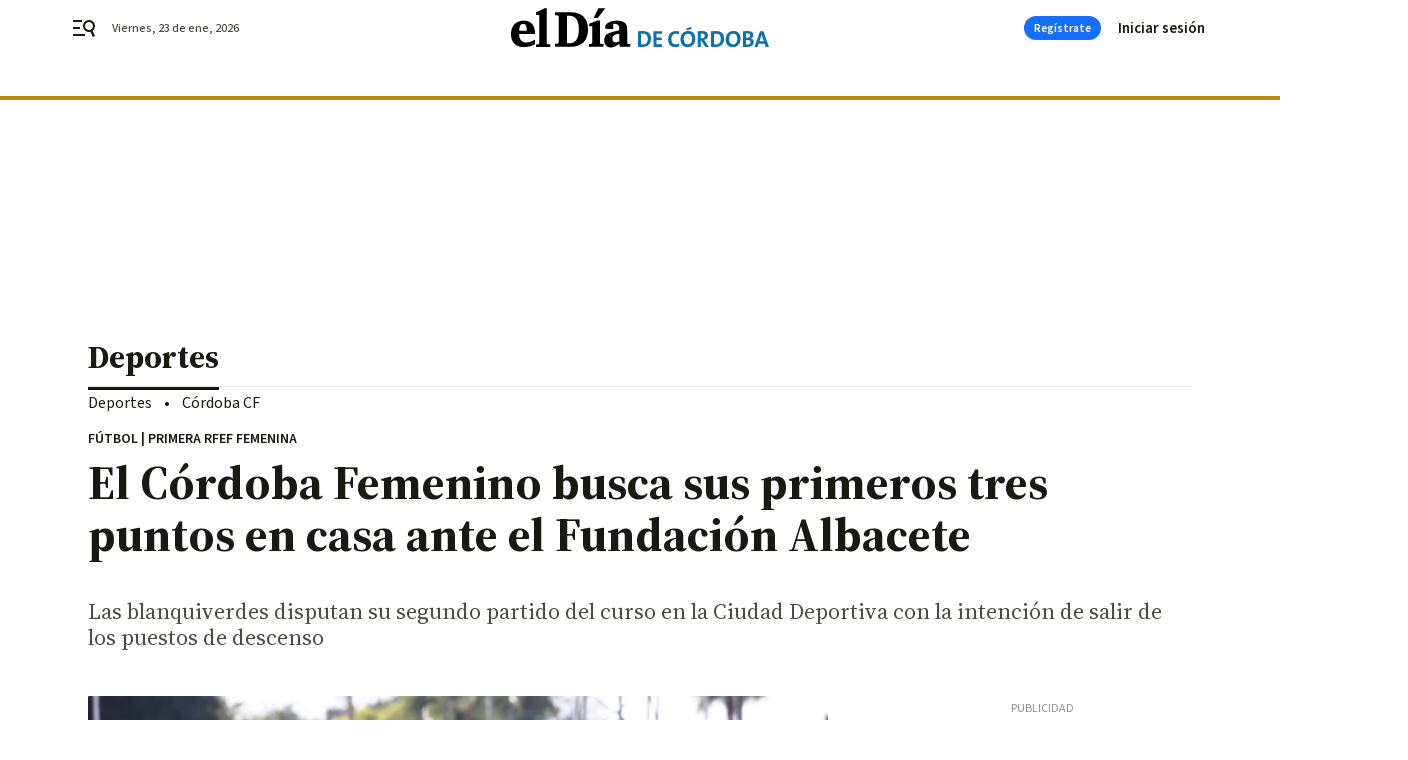

--- FILE ---
content_type: text/html; charset=UTF-8
request_url: https://www.eldiadecordoba.es/deportes/Cordoba-Femenino-primeros-Fundacion-Albacete_0_1729328652.html
body_size: 43278
content:



<!doctype html>
<html lang="es">
<head>
    <!-- bbnx generated at 2026-01-23T15:09:35+01:00 -->
    <meta charset="UTF-8">
    <meta name="viewport" content="width=device-width, initial-scale=1.0">
    <meta http-equiv="X-UA-Compatible" content="ie=edge">
    <meta name="generator" content="BBT bCube NX">

    <link rel="preconnect" href="https://fonts.googleapis.com">
<link rel="preconnect" href="https://fonts.gstatic.com" crossorigin>
<link href="https://fonts.googleapis.com/css2?family=Source+Sans+3:ital,wght@0,200..900;1,200..900&family=Source+Serif+4:ital,opsz,wght@0,8..60,200..900;1,8..60,200..900&display=swap" rel="stylesheet">

    <link rel="preload" href="/eldiadecordoba/vendor.h-467072e1c9758d66264a.js" as="script">
    <link rel="preload" href="/eldiadecordoba/app.h-e25397729dd80384a1f8.js" as="script">
    <link rel="preload" href="/eldiadecordoba/app.h-4b0034b990803b632240.css" as="style">

    <title>El Córdoba Femenino busca sus primeros tres puntos en casa ante el Fundación Albacete</title>
    <meta name="description" content="Las blanquiverdes disputan su segundo partido del curso en la Ciudad Deportiva con la intención de salir de los puestos de descenso">            <link rel="canonical" href="https://www.eldiadecordoba.es/deportes/Cordoba-Femenino-primeros-Fundacion-Albacete_0_1729328652.html">    
            
            <meta property="article:modified_time" content="2022-10-14T18:25:15+02:00">                    <meta property="article:published_time" content="2022-10-14T18:25:15+02:00">                    <meta property="article:section" content="Deportes">                    <meta property="article:tag" content="Córdoba Femenino">                    <meta name="author" content="Alejandro Balsera">                    <meta http-equiv="Content-Type" content="text/html; charset=UTF-8">                    <meta name="generator" content="BBT bCube NX">                    <meta name="keywords" content="Cordoba, Femenino, primeros, Fundacion, Albacete">                    <meta property="og:description" content="Las blanquiverdes disputan su segundo partido del curso en la Ciudad Deportiva con la intención de salir de los puestos de descenso">                    <meta property="og:image" content="https://static.grupojoly.com/clip/acaf9479-8d4c-4cd0-abd3-fca019c996e2_facebook-aspect-ratio_default_0.jpg">                    <meta property="og:image:height" content="628">                    <meta property="og:image:width" content="1200">                    <meta property="og:site_name" content="El Día de Córdoba">                    <meta property="og:title" content="El Córdoba Femenino busca sus primeros tres puntos en casa ante el Fundación Albacete">                    <meta property="og:type" content="article">                    <meta property="og:url" content="https://www.eldiadecordoba.es/deportes/Cordoba-Femenino-primeros-Fundacion-Albacete_0_1729328652.html">                    <meta name="publisher" content="El Día de Córdoba">                    <meta http-equiv="refresh" content="500">                    <meta name="robots" content="index,follow,max-image-preview:large">                    <meta name="twitter:card" content="summary_large_image">                    <meta name="twitter:description" content="Las blanquiverdes disputan su segundo partido del curso en la Ciudad Deportiva con la intención de salir de los puestos de descenso">                    <meta name="twitter:image" content="https://static.grupojoly.com/clip/acaf9479-8d4c-4cd0-abd3-fca019c996e2_twitter-aspect-ratio_default_0.jpg">                    <meta name="twitter:title" content="El Córdoba Femenino busca sus primeros tres puntos en casa ante el Fundación Albacete">                    <link rel="shortcut icon" href="https://static.grupojoly.com/clip/59643400-313c-4528-9991-73f216da790c_source-aspect-ratio_default_0.jpg" type="image/x-icon">                    <link rel="apple-touch-icon" href="https://static.grupojoly.com/joly/public/file/2024/0918/09/app-launcher-cordoba.png">                    <link href="https://www.eldiadecordoba.es/deportes/Cordoba-Femenino-primeros-Fundacion-Albacete_0_1729328652.amp.html" rel="amphtml">                    <meta property="mrf:canonical" content="https://www.eldiadecordoba.es/deportes/Cordoba-Femenino-primeros-Fundacion-Albacete_0_1729328652.html">                    <meta property="mrf:authors" content="Alejandro Balsera">                    <meta property="mrf:sections" content="Deportes">                    <meta property="mrf:tags" content="noticia_id:7622205">                    <meta property="mrf:tags" content="fechapublicacion:20221014">                    <meta property="mrf:tags" content="lastmodify:abalsera">                    <meta property="mrf:tags" content="layout:noticias">                    <meta property="mrf:tags" content="accesstype:abierto">                    <meta property="mrf:tags" content="seotag:córdoba-femenino">                    <meta property="mrf:tags" content="keywords:Cordoba;Femenino;primeros;Fundacion;Albacete">                    <meta property="mrf:tags" content="categoria:Deportes">                    <meta property="mrf:tags" content="subcategoria:sinct">            
    
    <link rel="preconnect" href="https://static.grupojoly.com">
                                    <script type="application/ld+json">{"@context":"https:\/\/schema.org","@graph":[{"@context":"https:\/\/schema.org","@type":"NewsMediaOrganization","name":"El D\u00eda de C\u00f3rdoba","url":"https:\/\/www.eldiadecordoba.es","logo":{"@type":"ImageObject","url":"https:\/\/www.eldiadecordoba.es\/static\/logos\/eldiadecordoba.svg"},"sameAs":["https:\/\/www.facebook.com\/eldiacordoba\/","https:\/\/twitter.com\/eldiacordoba","https:\/\/www.instagram.com\/eldiadecordoba","https:\/\/t.me\/eldiadecordoba_es","https:\/\/www.youtube.com\/channel\/UCQq1XTG0Po6EYw9oxIklu_w"],"foundingDate":"2000-11-19T00:00:00+01:00","@id":"https:\/\/www.eldiadecordoba.es#organization"},{"@context":"https:\/\/schema.org","@type":"BreadcrumbList","name":"El C\u00f3rdoba Femenino busca sus primeros tres puntos en casa ante el Fundaci\u00f3n Albacete","itemListElement":[{"@type":"ListItem","position":1,"item":{"@type":"CollectionPage","url":"https:\/\/www.eldiadecordoba.es","name":"El D\u00eda de C\u00f3rdoba","@id":"https:\/\/www.eldiadecordoba.es"}},{"@type":"ListItem","position":2,"item":{"@type":"CollectionPage","url":"https:\/\/www.eldiadecordoba.es\/deportes\/","name":"Deportes","@id":"https:\/\/www.eldiadecordoba.es\/deportes\/"}},{"@type":"ListItem","position":3,"item":{"@type":"WebPage","url":"https:\/\/www.eldiadecordoba.es\/deportes\/Cordoba-Femenino-primeros-Fundacion-Albacete_0_1729328652.html","name":"El C\u00f3rdoba Femenino busca sus primeros tres puntos en casa ante el Fundaci\u00f3n Albacete","@id":"https:\/\/www.eldiadecordoba.es\/deportes\/Cordoba-Femenino-primeros-Fundacion-Albacete_0_1729328652.html"}}],"@id":"https:\/\/www.eldiadecordoba.es\/deportes\/Cordoba-Femenino-primeros-Fundacion-Albacete_0_1729328652.html#breadcrumb"},{"@context":"https:\/\/schema.org","@type":"NewsArticle","headline":"El C\u00f3rdoba Femenino busca sus primeros tres puntos en casa ante el Fundaci\u00f3n Albacete","url":"https:\/\/www.eldiadecordoba.es:443\/deportes\/Cordoba-Femenino-primeros-Fundacion-Albacete_0_1729328652.html","image":[{"@type":"ImageObject","url":"https:\/\/static.grupojoly.com\/clip\/acaf9479-8d4c-4cd0-abd3-fca019c996e2_source-aspect-ratio_1600w_0.jpg","width":1600,"height":1066,"name":"Ana Oc\u00f3n salta sobre la portera del Espanyol.","author":{"@type":"Person","name":"Miguel \u00c1ngel Salas"}}],"datePublished":"2022-10-14T18:25:15+02:00","dateModified":"2022-10-14T18:25:15+02:00","publisher":{"@id":"https:\/\/www.eldiadecordoba.es#organization"},"author":[{"@type":"Person","name":"Alejandro Balsera","description":"Redactor todoterreno en el D\u00eda de C\u00f3rdoba, donde empez\u00f3 en 2020 al terminar la carrera de Periodismo en la Universidad de Sevilla. Su trabajo abarca todas las secciones, especialmente actualidad Local y Deportes.","url":"https:\/\/www.eldiadecordoba.es\/alejandro_balsera\/","image":"https:\/\/static.grupojoly.com\/joly\/public\/file\/2024\/0609\/15\/alex-balsera-2.png"}],"mainEntityOfPage":"https:\/\/www.eldiadecordoba.es\/deportes\/Cordoba-Femenino-primeros-Fundacion-Albacete_0_1729328652.html","isAccessibleForFree":true,"articleSection":["Deportes"],"articleBody":"La nueva Primera Federaci\u00f3n va avanzando y cada vez el C\u00f3rdoba Femenino est\u00e1 m\u00e1s adaptado a esta competida categor\u00eda, la segunda divisi\u00f3n a nivel nacional. Y es que, las de Fran Rodr\u00edguez afrontan este s\u00e1bado en la Ciudad Deportiva cordobesista (12:00) el que ser\u00e1 el quinto encuentro de la temporada. Lo har\u00e1n ante un rival al que conocen bien de la pasada campa\u00f1a como es el Fundaci\u00f3n Albacete. Se trata de un duelo fundamental para el cuadro cordobesista, pues todav\u00eda no se ha estrenado con victoria como local. De hecho, ni ha puntuado, pues solo ha jugado un partido en el feudo blanquiverde hasta la fecha y lo perdi\u00f3 en la segunda jornada ante el Espanyol (0-2). Los otros tres encuentros de liga fueron lejos de casa y en el \u00faltimo que disputaron las de blanquiverdes terminaron con la que fue la primera victoria del curso ante el Juan Grande y en territorio canario (0-3). Un triunfo que da mucho impulso a un C\u00f3rdoba Femenino necesitado de puntos, ya que actualmente ocupa puestos de descenso. Concretamente, el conjunto cordob\u00e9s es el decimotercero tras haber sumado solo cuatro puntos en cuatro jornadas, aunque est\u00e1n a solo un punto de salir del pozo y pelear por la permanencia. De ah\u00ed que las de Fran Rodr\u00edguez afronten el duelo ante el cuadro manchego con los \u00e1nimos por las nubes y la intenci\u00f3n de estrenar como locales su casillero de puntos. Ese objetivo no ser\u00e1 f\u00e1cil de lograr, ya que enfrente tendr\u00e1n a un Fundaci\u00f3n Albacete que actualmente es el octavo clasificado con seis puntos. Las albacetistas se han llevado dos victorias en lo que va de campa\u00f1a, la \u00faltima la semana pasada como locales ante el AEM Lleida (3-2), por lo que tambi\u00e9n llegan con el \u00e1nimo por las nubes, pues, de hecho, ya saben lo que es ganar como visitante tras llevarse los tres primeros puntos de la temporada en la primera jornada en el campo del Espanyol (0-1).","wordCount":347,"name":"El C\u00f3rdoba Femenino busca sus primeros tres puntos en casa ante el Fundaci\u00f3n Albacete","description":"Las blanquiverdes disputan su segundo partido del curso en la Ciudad Deportiva con la intenci\u00f3n de salir de los puestos de descenso","keywords":["C\u00f3rdoba Femenino"]}]}</script>
                <!-- New cookie policies (Marfeel) -->
<script type="text/javascript">
    if (!window.didomiConfig) {
        window.didomiConfig = {};
    }
    if (!window.didomiConfig.notice) {
        window.didomiConfig.notice = {};
    }
    if (!window.didomiConfig.app) {
        window.didomiConfig.app = {};
    }

    // time in seconds pay to reject should be valid. In this example, one day in seconds is 86400.
    window.didomiConfig.app.deniedConsentDuration = 86400;
    window.didomiConfig.notice.enable = false;
</script>
<!-- End New cookie policies (Marfeel) -->

<!-- Didomi CMP -->
<script async type="text/javascript">window.gdprAppliesGlobally=true;(function(){function a(e){if(!window.frames[e]){if(document.body&&document.body.firstChild){var t=document.body;var n=document.createElement("iframe");n.style.display="none";n.name=e;n.title=e;t.insertBefore(n,t.firstChild)}
    else{setTimeout(function(){a(e)},5)}}}function e(n,r,o,c,s){function e(e,t,n,a){if(typeof n!=="function"){return}if(!window[r]){window[r]=[]}var i=false;if(s){i=s(e,t,n)}if(!i){window[r].push({command:e,parameter:t,callback:n,version:a})}}e.stub=true;function t(a){if(!window[n]||window[n].stub!==true){return}if(!a.data){return}
        var i=typeof a.data==="string";var e;try{e=i?JSON.parse(a.data):a.data}catch(t){return}if(e[o]){var r=e[o];window[n](r.command,r.parameter,function(e,t){var n={};n[c]={returnValue:e,success:t,callId:r.callId};a.source.postMessage(i?JSON.stringify(n):n,"*")},r.version)}}
        if(typeof window[n]!=="function"){window[n]=e;if(window.addEventListener){window.addEventListener("message",t,false)}else{window.attachEvent("onmessage",t)}}}e("__tcfapi","__tcfapiBuffer","__tcfapiCall","__tcfapiReturn");a("__tcfapiLocator");(function(e){
        var t=document.createElement("script");t.id="spcloader";t.type="text/javascript";t.async=true;t.src="https://sdk.privacy-center.org/"+e+"/loader.js?target="+document.location.hostname;t.charset="utf-8";var n=document.getElementsByTagName("script")[0];n.parentNode.insertBefore(t,n)})("6e7011c3-735d-4a5c-b4d8-c8b97a71fd01")})();</script>
<!-- End Didomi CMP -->
                                    <script>
    window.adMap = {"networkCode":"","adUnitPath":"","segmentation":{"site":"","domain":"https:\/\/www.eldiadecordoba.es","id":"7622205","type":"content","subtype":"noticias","language":"es","category":["Deportes"],"tags":["C\u00f3rdoba Femenino"],"authors":["Alejandro Balsera"],"geocont":""},"bannerTop":null,"bannerUnderHeader":{"type":"html","id":1000028,"slotType":"BANNER","minimumReservedHeightMobile":115,"minimumReservedHeightDesktop":265,"name":"Top, Int, Skin RC","active":true,"code":"<div id=\"top\" class=\"henneoHB\"><\/div>\n<div id=\"int\" class=\"henneoHB\"><\/div>\n<div id=\"skin\" class=\"henneoHB\"><\/div>"},"bannerFooter":null,"afterContent":null,"skyLeft":{"type":"html","id":1000027,"slotType":"SKY","minimumReservedHeightMobile":null,"minimumReservedHeightDesktop":600,"name":"Skyizda RC","active":true,"code":"<div id=\"skyizda\" class=\"henneoHB\"><\/div>"},"skyRight":{"type":"html","id":1000026,"slotType":"SKY","minimumReservedHeightMobile":null,"minimumReservedHeightDesktop":600,"name":"Skydcha RC","active":true,"code":"<div id=\"skydcha\" class=\"henneoHB\"><\/div>"},"outOfPage":null,"list":[{"index":3,"position":{"type":"html","id":1000052,"slotType":"RECTANGLE","minimumReservedHeightMobile":250,"minimumReservedHeightDesktop":450,"name":"Intext Contenidos Noticias EDC","active":true,"code":"<div class=\"adv-intext\">\n <script>function a(r){try{for(;r.parent&&r!==r.parent;)r=r.parent;return r}catch(r){return null}}var n=a(window);if(n&&n.document&&n.document.body){var s=document.createElement(\"script\");s.setAttribute(\"data-gdpr-applies\", \"${gdpr}\");s.setAttribute(\"data-consent-string\", \"${gdpr_consent}\");s.src=\"https:\/\/static.sunmedia.tv\/integrations\/1e6e609f-d346-4dae-8cb1-91a2ac12c20d\/1e6e609f-d346-4dae-8cb1-91a2ac12c20d.js\",s.async=!0,n.document.body.appendChild(s)}<\/script>\n<\/div>"}}],"vastUrl":"https:\/\/vast.sunmedia.tv\/df40fa1e-ea46-48aa-9f19-57533868f398?rnd=__timestamp__&gdpr=${gdpr}&gdpr_consent=${gdpr_consent}&referrerurl=__page-url__&rw=__player-width__&rh=__player-height__&cp.schain=${supply_chain}&t=${VALUE}","adMapName":"Admap Contenidos con columna derecha Desktop EDC","underRecirculationBannerLeft":null,"underRecirculationBannerRight":null} || [];
    window.adMapMobile = {"networkCode":"","adUnitPath":"","segmentation":{"site":"","domain":"https:\/\/www.eldiadecordoba.es","id":"7622205","type":"content","subtype":"noticias","language":"es","category":["Deportes"],"tags":["C\u00f3rdoba Femenino"],"authors":["Alejandro Balsera"],"geocont":""},"bannerTop":{"type":"html","id":1000024,"slotType":"BANNER","minimumReservedHeightMobile":115,"minimumReservedHeightDesktop":265,"name":"Top, Int RC","active":true,"code":"<div id=\"top\" class=\"henneoHB\"><\/div>\n<div id=\"int\" class=\"henneoHB\"><\/div>"},"bannerUnderHeader":null,"bannerFooter":null,"afterContent":null,"skyLeft":null,"skyRight":null,"outOfPage":null,"list":[{"index":3,"position":{"type":"html","id":1000013,"slotType":"RECTANGLE","minimumReservedHeightMobile":600,"minimumReservedHeightDesktop":600,"name":"Right1 RC","active":true,"code":"<div class=\"henneoHB henneoHB-right\" ><\/div>"}},{"index":5,"position":{"type":"html","id":1000052,"slotType":"RECTANGLE","minimumReservedHeightMobile":250,"minimumReservedHeightDesktop":450,"name":"Intext Contenidos Noticias EDC","active":true,"code":"<div class=\"adv-intext\">\n <script>function a(r){try{for(;r.parent&&r!==r.parent;)r=r.parent;return r}catch(r){return null}}var n=a(window);if(n&&n.document&&n.document.body){var s=document.createElement(\"script\");s.setAttribute(\"data-gdpr-applies\", \"${gdpr}\");s.setAttribute(\"data-consent-string\", \"${gdpr_consent}\");s.src=\"https:\/\/static.sunmedia.tv\/integrations\/1e6e609f-d346-4dae-8cb1-91a2ac12c20d\/1e6e609f-d346-4dae-8cb1-91a2ac12c20d.js\",s.async=!0,n.document.body.appendChild(s)}<\/script>\n<\/div>"}},{"index":9,"position":{"type":"html","id":1000014,"slotType":"RECTANGLE","minimumReservedHeightMobile":600,"minimumReservedHeightDesktop":600,"name":"Right2 RC","active":true,"code":"<div class=\"henneoHB henneoHB-right\" ><\/div>"}},{"index":13,"position":{"type":"html","id":1000015,"slotType":"RECTANGLE","minimumReservedHeightMobile":600,"minimumReservedHeightDesktop":600,"name":"Right3 RC","active":true,"code":"<div class=\"henneoHB henneoHB-right\" ><\/div>"}},{"index":17,"position":{"type":"html","id":1000016,"slotType":"RECTANGLE","minimumReservedHeightMobile":600,"minimumReservedHeightDesktop":600,"name":"Right4 RC","active":true,"code":"<div class=\"henneoHB henneoHB-right\" ><\/div>"}}],"vastUrl":"https:\/\/vast.sunmedia.tv\/df40fa1e-ea46-48aa-9f19-57533868f398?rnd=__timestamp__&gdpr=${gdpr}&gdpr_consent=${gdpr_consent}&referrerurl=__page-url__&rw=__player-width__&rh=__player-height__&cp.schain=${supply_chain}&t=${VALUE}","adMapName":"Admap Contenidos Mobile EDC","underRecirculationBannerLeft":null,"underRecirculationBannerRight":null} || [];
</script>
                        
            <!-- Tag per site - Google Analytics -->

    
    <!-- Google Analytics -->
    <script>
        window.dataLayer = window.dataLayer || [];
        window.dataLayer.push({
                        'site': 'edc',                        'categoria': 'Deportes',                        'subcategoria': '',                        'secundarias': '',                        'section': 'Deportes',                        'platform': 'Desktop',                        'layout': 'noticias',                        'createdby': 'abalsera',                        'titular': 'El-Córdoba-Femenino-busca-sus-primeros-tres-puntos-en-casa-ante-el-Fundación-Albacete',                        'fechapublicacion': '20221014',                        'lastmodify': 'abalsera',                        'keywords': 'Cordoba,Femenino,primeros,Fundacion,Albacete',                        'noticia_id': '7622205',                        'seotag': 'córdoba-femenino',                        'title': 'El Córdoba Femenino busca sus primeros tres puntos en casa ante el Fundación Albacete',                        'firma': 'Alejandro Balsera',                        'media_id': '407',                        'author': 'Alejandro Balsera',                        'user': 'abalsera',                        'image': 'https://static.grupojoly.com/clip/acaf9479-8d4c-4cd0-abd3-fca019c996e2_16-9-aspect-ratio_25p_0.jpg',                        'canonical': 'https://www.eldiadecordoba.es/deportes/Cordoba-Femenino-primeros-Fundacion-Albacete_0_1729328652.html',                        'template': 'normal',                        'op_column': '',                        'fechadeactualizacion': '2022-10-14 18:25:15',                        'accesstype': 'abierto',                        'mediatype': '',                        'user_logged': '0',                        'user_id': '',                        'ga_id': '',                        'su': '',                        'kid': ''                    });
    </script>
    <script>
    function updateDataLayerPlatform() {
        const isMobile = detectMob();
        if (isMobile) {
            window.dataLayer.push({ 'platform': 'Mobile' });
        }
    }

    function detectMob() {
        const toMatch = [
            /Android/i,
            /webOS/i,
            /iPhone/i,
            /iPad/i,
            /iPod/i,
            /BlackBerry/i,
            /Windows Phone/i
        ];

        return toMatch.some((toMatchItem) => {
            return navigator.userAgent.match(toMatchItem);
        });
    }

    updateDataLayerPlatform();
    </script>

    <!-- Google Tag Manager -->
    <script>
    window.jolTagManagerId = "GTM-TL84P7";
    (function (w, d, s, l, i) {
        w[l] = w[l] || [];
        w[l].push({ 'gtm.start': new Date().getTime(), event: 'gtm.js' });
        const f = d.getElementsByTagName(s)[0],
            j = d.createElement(s),
            dl = l != 'dataLayer' ? '&l=' + l : '';
        j.src = 'https://www.googletagmanager.com/gtm.js?id=' + i + dl;
        j.async = 'true';
        f.parentNode.insertBefore(j, f);
    })(window, document, 'script', 'dataLayer', 'GTM-TL84P7');
    </script>
    <!-- End Google Tag Manager -->

<!-- Google Tag Manager (Alayans -> Addoor) - https://mgr.bitban.com/issues/129004 -->
<script>(function(w,d,s,l,i){w[l]=w[l]||[]; w[l].push({'gtm.start':new Date().getTime(), event:'gtm.js'});var f=d.getElementsByTagName(s)[0],j=d.createElement(s), dl=l!='dataLayer'?'&l='+l:'';j.async=true;j.src='https://www.googletagmanager.com/gtm.js?id='+i+dl;f.parentNode.insertBefore(j,f);
    })(window,document, 'script', 'dataLayer', 'GTM-P3BNRJ4L'); </script>
<!-- End Google Tag Manager -->
    
                        <style>
        #related-7622205 {
            display: none;
        }
    </style>
    <link rel="preload" href="/eldiadecordoba/brick/hot-topics-joly-default-brick.h-8762d46ccd6151052390.css" as="style"><link rel="preload" href="/eldiadecordoba/brick/header-joly-default-brick.h-2d5b31d75de5ac120c53.css" as="style"><link rel="preload" href="/eldiadecordoba/brick/footer-joly-default-brick.h-744b45ddbf3c7553f4a1.css" as="style"><link rel='stylesheet' href='/eldiadecordoba/brick/hot-topics-joly-default-brick.h-8762d46ccd6151052390.css'><link rel='stylesheet' href='/eldiadecordoba/brick/header-joly-default-brick.h-2d5b31d75de5ac120c53.css'><link rel='stylesheet' href='/eldiadecordoba/brick/footer-joly-default-brick.h-744b45ddbf3c7553f4a1.css'>

    <link rel="stylesheet" href="/eldiadecordoba/app.h-4b0034b990803b632240.css">

                
                                
                    <!-- Seedtag Config -->

<script defer>

function getCookieForSeedtag(name) {
    const cookies = document.cookie.split(";");
    for (let cookie of cookies) {
        cookie = cookie.trim();
        if (cookie.startsWith(name + "=")) {
            try {
                return decodeURIComponent(cookie.substring(name.length + 1));
            } catch (e) {
                return "";
            }
        }
    }
    return "";
}

setTimeout(() => {
    const userSessionCookie = getCookieForSeedtag('nx-session-user');
    let isSubscriber = false;
    if (userSessionCookie) {
        try {
            const userData = JSON.parse(userSessionCookie);
            if (userData && userData.type && userData.type.toString() === '2') {
                isSubscriber = true;
            }
        } catch (e) {
            console.error("Integration Error: Error parsing user session cookie.", e);
        }
    }

    if (!isSubscriber) {
        !function(){window.hb_now=Date.now();var e=document.getElementsByTagName("script")[0],t="https://hb.20m.es/stable/config/grupojoly.com/desktop-mobile.min.js";
        window.location.search.match(/hb_test=true/)&&(t=t.replace("/stable/","/test/"));var n=document.createElement("script");n.async=!0,n.src=t,e.parentNode.insertBefore(n,e)}();
    }
}, 500);

</script>
<!-- Indigitall -->
<script defer type="text/javascript" src="/static/indigitall/sdk.min.js"></script>
<script defer type="text/javascript" src="/static/indigitall/worker.min.js"></script>
<!-- GFK -->

    
    <script defer type="text/javascript">
        var gfkS2sConf = {
            media: "EldiadecordobaWeb",
            url: "//es-config.sensic.net/s2s-web.js",
            type:     "WEB",
            logLevel: "none"
        };

        (function (w, d, c, s, id, v) {
            if (d.getElementById(id)) {
                return;
            }

            w.gfkS2sConf = c;
            w[id] = {};
            w[id].agents = [];
            var api = ["playStreamLive", "playStreamOnDemand", "stop", "skip", "screen", "volume", "impression"];
            w.gfks = (function () {
                function f(sA, e, cb) {
                    return function () {
                        sA.p = cb();
                        sA.queue.push({f: e, a: arguments});
                    };
                }
                function s(c, pId, cb) {
                    var sA = {queue: [], config: c, cb: cb, pId: pId};
                    for (var i = 0; i < api.length; i++) {
                        var e = api[i];
                        sA[e] = f(sA, e, cb);
                    }
                    return sA;
                }
                return s;
            }());
            w[id].getAgent = function (cb, pId) {
                var a = {
                    a: new w.gfks(c, pId || "", cb || function () {
                        return 0;
                    })
                };
                function g(a, e) {
                    return function () {
                        return a.a[e].apply(a.a, arguments);
                    }
                }
                for (var i = 0; i < api.length; i++) {
                    var e = api[i];
                    a[e] = g(a, e);
                }
                w[id].agents.push(a);
                return a;
            };

            var lJS = function (eId, url) {
                var tag = d.createElement(s);
                var el = d.getElementsByTagName(s)[0];
                tag.id = eId;
                tag.async = true;
                tag.type = 'text/javascript';
                tag.src = url;
                el.parentNode.insertBefore(tag, el);
            };

            if (c.hasOwnProperty(v)) {lJS(id + v, c[v]);}
            lJS(id, c.url);
        })(window, document, gfkS2sConf, 'script', 'gfkS2s', 'visUrl');
    </script>
    <script defer type="text/javascript">
        var agent = gfkS2s.getAgent();
        let c1 = window.location.hostname.replace("www.", "");
        let c2 = "homepage";
        if (window.location.pathname.length > 1) {
            c2 = window.location.pathname;
            if (window.location.pathname.lastIndexOf("/") > 0) {
                c2 = window.location.pathname.substring(1, window.location.pathname.lastIndexOf("/"));
            }
        }
        var customParams = {
            c1: c1,
            c2: c2
        }

        agent.impression("default", customParams);
    </script>
<!-- Marfeel head-->
<script defer type="text/javascript">
    function e(e){var t=!(arguments.length>1&&void 0!==arguments[1])||arguments[1],c=document.createElement("script");c.src=e,t?c.type="module":(c.async=!0,c.type="text/javascript",c.setAttribute("nomodule",""));var n=document.getElementsByTagName("script")[0];n.parentNode.insertBefore(c,n)}function t(t,c,n){var a,o,r;null!==(a=t.marfeel)&&void 0!==a||(t.marfeel={}),null!==(o=(r=t.marfeel).cmd)&&void 0!==o||(r.cmd=[]),t.marfeel.config=n,t.marfeel.config.accountId=c;var i="https://sdk.mrf.io/statics";e("".concat(i,"/marfeel-sdk.js?id=").concat(c),!0),e("".concat(i,"/marfeel-sdk.es5.js?id=").concat(c),!1)}!function(e,c){var n=arguments.length>2&&void 0!==arguments[2]?arguments[2]:{};t(e,c,n)}(window,3358,{} /*config*/);
</script>

<!-- Interstitial Adgage -->
    <script defer src="https://cdn.adkaora.space/grupojoly/generic/prod/adk-init.js" data-version="v3" type="text/javascript"></script>
<!-- Besocy head -->
<script>
(function(d,s,id,h,t){
    var js,r,djs = d.getElementsByTagName(s)[0];
    if (d.getElementById(id)) {return;}
    js = d.createElement('script');js.id =id;js.async=1;
    js.h=h;js.t=t;
    r=encodeURI(btoa(d.referrer));
    js.src="//"+h+"/pixel/js/"+t+"/"+r;
    djs.parentNode.insertBefore(js, djs);
}(document, 'script', 'dogtrack-pixel','joly.spxl.socy.es', 'JOLYOzD0eCrpfv'));
</script>
<!-- Besocy head -->

<script>
    function getCookie(name) {
        const cookies = document.cookie.split(";");
        for (let cookie of cookies) {
            cookie = cookie.trim();
            if (cookie.startsWith(name + "=")) {
                try {
                    return decodeURIComponent(cookie.substring(name.length + 1));
                } catch (e) {
                    return "";
                }
            }
        }
        return "";
    }

    let isSubscriber = false;
    const userSessionCookie = getCookie('nx-session-user');

    let parsedUserData = null;

    if (userSessionCookie) {
        try {
            const userData = JSON.parse(userSessionCookie);
            parsedUserData = userData;

            if (userData && userData.type && userData.type.toString() === '2') {
                isSubscriber = true;
            }

            document.addEventListener("DOMContentLoaded", function() {
                const headerbtnsubscription = document.getElementById('headerbtnsubscription');
                if (headerbtnsubscription) {
                    if (isSubscriber) {
                        headerbtnsubscription.style.display = 'none';
                    } else {
                        headerbtnsubscription.style.display = 'flex';
                    }
                }
            });
        } catch (e) {
            console.error("Integration Error: Error parsing user session cookie.", e);
        }
    }

        </script>
<!-- Permutive -->


        
<script defer type="text/javascript" src="https://cdns.gigya.com/js/gigya.js?apiKey=3_rMgP-S3MGkPvUMn9DHQOcVfd_omAmITvRO1Px2v3gqpiSA1b3X6L-iVnMRROPVxt">
    {
        'lang': 'es',
        'sessionExpiration': 2592000,
    }
</script>
        
    <style>@media all and (max-width: 768px) {#id-bannerTop { min-height: 115px; }} </style>
<style>@media all and (min-width: 769px) {#id-bannerUnderHeader { min-height: 265px; }} </style>
<style>@media all and (min-width: 1100px) {#id-1000052-advertising--desktop { min-height: 486px; }} </style>
<style>@media all and (max-width: 1099px) {#id-1000013-advertising--mobile { min-height: 636px; }} </style>
<style>@media all and (max-width: 1099px) {#id-1000052-advertising--mobile { min-height: 286px; }} </style>

    <script>
    function getCookie(name) {
        const cookies = document.cookie.split(";");
        for (let cookie of cookies) {
            cookie = cookie.trim();
            if (cookie.startsWith(name + "=")) {
                try {
                    return decodeURIComponent(cookie.substring(name.length + 1));
                } catch (e) {
                    return "";
                }
            }
        }
        return "";
    }
    let isSubscriberCaseAdWall = false;
    const userSessionCookie = getCookie('nx-session-user');
    if (userSessionCookie) {
        try {
            const userData = JSON.parse(userSessionCookie);
            if (userData && userData.type && userData.type.toString() === '2') {
                isSubscriberCaseAdWall = true;
            }
        } catch (e) {
            console.error("Integration Error: Error parsing user session cookie.", e);
        }
    }
    window.yieldMasterCmd = window.yieldMasterCmd || [];
    window.yieldMasterCmd.push(function() { window.yieldMaster.init({ pageVersionAutodetect: true, enableAdUnits: isSubscriberCaseAdWall ? [] : ['EDD_ADWALL'] }); });
</script>
</head>


<body class="web-mode eldiadecordoba  sky-grid sky-grid-content">

  
      <!-- Global site tag (gtag.js) - Google Analytics -->

    <!-- Google Tag Manager (noscript) -->
    <noscript><iframe src="https://www.googletagmanager.com/ns.html?id=GTM-TL84P7"
                      height="0" width="0" style="display:none;visibility:hidden"></iframe></noscript>
    <!-- End Google Tag Manager (noscript) -->
  
        
            <!-- Begin comScore Tag -->
        <script>
            var _comscore = _comscore || [];
            _comscore.push({ c1: "2", c2: "14621244" });
            (function() {
                var s = document.createElement("script"), el = document.getElementsByTagName("script")[0]; s.async = true;
                s.src = "https://sb.scorecardresearch.com/cs/14621244/beacon.js";
                el.parentNode.insertBefore(s, el);
            })();
        </script>
        <noscript>
            <img src="https://sb.scorecardresearch.com/p?c1=2&c2=14621244&cv=3.6&cj=1" alt="comScore">
        </noscript>
        <!-- End comScore Tag -->
    
  
  
<div id="app">
    <page-variables :content-id="7622205"                    :running-in-showroom="false"
                    :site-url="&quot;https:\/\/www.eldiadecordoba.es&quot;"
                    :site="{&quot;id&quot;:16,&quot;name&quot;:&quot;El D\u00eda de C\u00f3rdoba&quot;,&quot;alias&quot;:&quot;eldiadecordoba&quot;,&quot;url&quot;:&quot;https:\/\/www.eldiadecordoba.es&quot;,&quot;staticUrl&quot;:null,&quot;scheme&quot;:&quot;https&quot;,&quot;mediaId&quot;:6}"
                    :preview="false"
                    :feature-flags="{&quot;CmsAuditLog.enabled&quot;:true,&quot;ManualContentIdInBoardsAndComposition.enabled&quot;:true,&quot;ShowLanguageToolFAB.Enabled&quot;:true}"></page-variables>
                                            <nx-paywall-manager :content-id="7622205"></nx-paywall-manager>
            <nx-paywall-version-testing></nx-paywall-version-testing>
            
            
                        <aside id="id-bannerTop" data-ad-type="bannerTop">
                <nx-advertising-position type="bannerTop"></nx-advertising-position>
            </aside>
            
            
            
        
            <div class="top_container">
                        <nav aria-label="Saltar al contenido">
                <a href="#content-body" tabindex="0" class="sr-only gl-accessibility">Ir al contenido</a>
            </nav>
            
                                            
                

            
                                            
                
<nx-header-joly-default inline-template>
    <header class="bbnx-header eldiadecordoba   "
            :class="{
            'sticky': this.headerSticky,
            'stickeable': this.headerStickable,
            'open_menu': this.openMenu,
            'open_search': this.openSearch }">
        <div class="bbnx-header-wrapper">
            <button class="burger"
                    aria-expanded="false"
                    @click.stop="toggleMenu"
                    aria-label="header.menu.open">
                <span class="sr-only">header.menu.open</span>
                <svg width="24" height="24" viewBox="0 0 24 24" fill="none" xmlns="http://www.w3.org/2000/svg">
<path fill-rule="evenodd" clip-rule="evenodd" d="M10 4H1V6H10V4ZM13 18H1V20H13V18ZM1 11H8V13H1V11ZM22.6453 12.0163C23.7635 8.89772 22.15 5.46926 19.0388 4.35308C15.9275 3.23699 12.4933 4.85461 11.3627 7.96875C10.2322 11.0829 11.8322 14.5178 14.939 15.6462C16.1126 16.0666 17.3318 16.0999 18.4569 15.8118L20.8806 21L22.9881 20.0095L20.5604 14.812C21.4838 14.1292 22.2237 13.1761 22.6453 12.0163ZM13.3081 8.64794C14.061 6.60972 16.3173 5.56022 18.3531 6.30143C20.3991 7.05629 21.4422 9.32957 20.6794 11.3795L20.6208 11.5266C19.8047 13.463 17.6031 14.4318 15.6213 13.6973C13.5898 12.9445 12.5552 10.6862 13.3081 8.64794Z" fill="#1A1813"/>
</svg>

            </button>
            <span class="register-date register-date--xl A-100-500-500-N" v-text="dateTimeNow"></span>
                        <a href="/" class="logo expanded" title="Ir a El Día de Córdoba">
                                                            <svg width="400" height="62" viewBox="0 0 400 62" fill="none" xmlns="http://www.w3.org/2000/svg">
<path fill-rule="evenodd" clip-rule="evenodd" d="M273.886 60.6719C266.459 60.6719 262.824 55.9479 262.824 48.4176C262.824 40.3834 268.198 35.551 274.721 35.551C281.243 35.551 285.783 39.4462 285.783 47.7675C285.783 56.0887 280.485 60.6719 273.886 60.6719ZM274.282 39.7929C270.928 39.7929 267.83 42.4637 267.83 47.9408C267.83 53.0928 269.85 56.4517 274.211 56.4517C277.381 56.4517 280.772 54.003 280.772 48.1629C280.772 42.7021 278.464 39.7658 274.282 39.7658V39.7929Z" fill="#0F71AC"/>
<path d="M272.369 34.4946L271.611 31.9701L279.071 29.2668L280.16 32.5389L272.369 34.4892V34.4946Z" fill="#0F71AC"/>
<path d="M243.538 48.8835C243.538 54.9239 246.273 60.5635 254.784 60.5635C256.951 60.5635 259.097 60.1843 261.128 59.4367L260.408 55.2923C258.956 55.937 257.385 56.2837 255.792 56.3C250.895 56.3 248.695 53.3529 248.695 48.0871C248.695 43.3305 250.954 39.9067 255.467 39.9067C257.098 39.9013 258.723 40.183 260.261 40.7356L260.911 36.4449C259.227 35.9682 257.477 35.7244 255.722 35.7244C247.574 35.7244 243.538 41.169 243.538 48.8835Z" fill="#0F71AC"/>
<path fill-rule="evenodd" clip-rule="evenodd" d="M198.188 60.2867C197.741 60.2699 197.303 60.2533 196.871 60.2385V35.9736C198.784 35.8978 201.736 35.7948 204.727 35.7948C212.257 35.7948 217.057 39.1482 217.057 47.6916C217.057 56.235 211.58 60.4173 203.649 60.4173H203.643C201.651 60.4173 199.861 60.3498 198.188 60.2867ZM204.407 39.7279C203.324 39.7279 202.316 39.7604 201.585 39.8363V56.2512C202.435 56.3758 203.291 56.4354 204.147 56.43C208.725 56.43 212.046 53.835 212.046 48.0708C212.008 42.8375 209.955 39.7442 204.402 39.7442V39.7333L204.407 39.7279Z" fill="#0F71AC"/>
<path d="M220.903 60.2764V35.9465H234.133V39.8742H225.595V45.8605H233.699V49.6798H225.595V56.2729H234.133V60.2764H220.903Z" fill="#0F71AC"/>
<path fill-rule="evenodd" clip-rule="evenodd" d="M294.581 50.2216L301.136 60.2764V60.2602H306.933L301.288 52.0798C300.93 51.5361 300.515 50.9841 300.096 50.4262C299.843 50.0891 299.588 49.7498 299.343 49.409C302.729 48.8455 305.324 46.2452 305.324 42.6371C305.324 37.6584 301.868 35.784 296.494 35.784C293.687 35.784 291.417 35.8219 289.505 35.9303V60.2764H294.186V50.2216H294.581ZM294.175 39.7171C294.787 39.6358 295.405 39.6033 296.017 39.6087L296.011 39.6142V39.6358C298.969 39.6358 300.378 40.8602 300.378 43.1301C300.378 45.4 298.688 46.8411 295.865 46.8411C295.15 46.8411 294.5 46.7977 294.175 46.7652V39.7171Z" fill="#0F71AC"/>
<path fill-rule="evenodd" clip-rule="evenodd" d="M316.923 60.4173C314.93 60.4173 313.14 60.3498 311.467 60.2867C311.021 60.2699 310.582 60.2533 310.151 60.2385V35.9736C312.063 35.8978 315.016 35.7948 318.006 35.7948C325.542 35.7948 330.337 39.1482 330.337 47.6916C330.337 56.235 324.854 60.4173 316.928 60.4173H316.923ZM317.681 39.7387C316.598 39.7387 315.596 39.7712 314.859 39.8471V56.2512C315.704 56.3758 316.56 56.4354 317.416 56.43C321.994 56.43 325.315 53.835 325.315 48.0708C325.287 42.843 323.234 39.7442 317.681 39.7442V39.7387Z" fill="#0F71AC"/>
<path fill-rule="evenodd" clip-rule="evenodd" d="M332.85 48.4175C332.85 55.9479 336.485 60.6719 343.913 60.6719C350.511 60.6719 355.809 56.0887 355.809 47.7675C355.809 39.4462 351.275 35.551 344.747 35.551C338.219 35.551 332.85 40.3834 332.85 48.4175ZM337.861 47.9408C337.861 42.4637 340.955 39.7929 344.308 39.7929L344.314 39.7875V39.7604C348.49 39.7604 350.798 42.6967 350.804 48.1521C350.804 53.9921 347.412 56.4408 344.243 56.4408C339.882 56.4408 337.861 53.0928 337.861 47.9408Z" fill="#0F71AC"/>
<path fill-rule="evenodd" clip-rule="evenodd" d="M366.658 60.3469C366.072 60.3468 365.29 60.3343 364.362 60.3194C363.006 60.2977 361.34 60.271 359.52 60.271V35.979C361.574 35.8707 364.64 35.8002 367.598 35.8002C372.82 35.8002 375.74 37.9293 375.74 41.8191C375.784 44.2298 374.316 46.4077 372.062 47.2636V47.3395C374.646 47.8433 376.493 50.1457 376.423 52.7786C376.423 56.3105 374.007 60.346 366.658 60.3469ZM366.658 60.3469H366.655H366.661H366.658ZM366.834 39.5871C365.826 39.5871 365.035 39.6196 364.207 39.6629V46.0014C364.77 46.0339 365.333 46.0339 366.119 46.0339C369.326 46.0339 370.767 44.7337 370.767 42.5775C370.767 40.7789 369.722 39.5871 366.839 39.5871H366.834ZM366.271 49.5336C365.908 49.5336 364.721 49.5336 364.217 49.5661V56.3758C365.079 56.4734 365.946 56.5275 366.812 56.5221C369.879 56.5221 371.428 55.0756 371.428 52.8816C371.417 50.5007 369.326 49.525 366.271 49.5227V49.5336Z" fill="#0F71AC"/>
<path fill-rule="evenodd" clip-rule="evenodd" d="M393.12 55.2978L394.81 60.2764V60.2602H400L391.316 35.9303H386.017L377.49 60.2764H382.231L383.921 55.2978H393.12ZM388.504 41.299C388.775 42.4367 389.111 43.5527 389.512 44.6524H389.517L391.933 51.5705H385.08L387.496 44.6524C387.816 43.7149 388.055 42.8243 388.282 41.978C388.344 41.7484 388.405 41.5221 388.466 41.299H388.504Z" fill="#0F71AC"/>
<path d="M38.7567 60.634V56.6305L42.8686 56.0833L43.795 55.0594V10.6685H38.8976V6.90339L51.9049 0.380737H55.4696V55.0594L56.4665 56.0833L60.7896 56.4788V60.634H38.7567Z" fill="black"/>
<path d="M146.109 0.380737H135.356L128.221 15.4955H134.484L146.109 0.380737Z" fill="black"/>
<path fill-rule="evenodd" clip-rule="evenodd" d="M158.678 32.6581V24.3423L158.684 24.3531C165.255 24.3531 167.958 26.5905 167.964 32.1868V34.4892C155.791 37.3659 150.693 39.0453 148.499 40.8873C145.979 43.0488 144.495 46.4131 144.495 50.2487C144.495 56.6467 148.737 61.1974 154.75 61.1974C158.516 61.1974 161.95 59.7618 167.817 55.6824L168.83 60.1952H184.861V55.937L180.911 55.5361L180.12 54.496V36.4937C180.12 28.595 179.617 26.3359 176.919 23.6217C174.221 20.9076 169.93 19.5532 164.383 19.5532C154.084 19.5532 146.017 23.9414 146.017 29.5376C146.017 31.7805 147.22 32.6581 150.259 32.6581H158.678ZM167.953 39.7821V51.7872C165.076 52.9845 163.863 53.3041 162.254 53.3041C159.214 53.3041 157.14 51.0125 157.14 47.6266C157.14 44.7499 158.434 42.8321 161.295 41.4724C162.942 40.741 163.586 40.5839 167.953 39.7821Z" fill="black"/>
<path d="M133.904 19.5532H138.124V54.4147L139.056 55.4495L143.45 55.8503V60.076H120.924V55.8503L125.171 55.4495L125.962 54.4147V28.102H121.357V24.2664L133.904 19.5532Z" fill="black"/>
<path fill-rule="evenodd" clip-rule="evenodd" d="M93.0669 6.58917H68.1086V11.1994L72.9356 11.5191L74.0624 12.7163V53.6238L72.9356 55.1407L68.1086 55.4603V60.0922H93.0669C109.959 60.0922 119.423 50.3624 119.423 33.3786C119.423 16.3948 109.894 6.58917 93.0669 6.58917ZM89.7189 54.7398H86.7393V11.92H89.7189C100.115 11.92 105.191 18.5401 105.191 33.1294C105.191 47.7187 100.18 54.7398 89.7189 54.7398Z" fill="black"/>
<path d="M37.1314 49.0492V49.046H37.1369C37.135 49.0471 37.1332 49.0482 37.1314 49.0492Z" fill="black"/>
<path fill-rule="evenodd" clip-rule="evenodd" d="M37.1314 56.3488V49.0492C31.955 52.1619 28.0718 53.4179 23.3927 53.4179C16.5558 53.4179 13.0291 49.1218 12.5306 40.3834H37.3536V39.2566C37.3536 26.8993 30.8688 19.564 19.8605 19.564C7.84452 19.564 0 27.6523 0 40.443C0 53.2337 7.62782 60.6611 19.8605 60.6611C25.9768 60.6611 30.8688 59.453 37.1314 56.3488ZM24.5412 35.3614H12.7907C13.0291 27.7769 14.8222 24.5752 18.9991 24.5752C22.8889 24.5752 24.3245 27.4627 24.5412 35.3614Z" fill="black"/>
</svg>

                                                    </a>
                            <ul class="navigation">
                                            <li class="navigation-item">
                                                            <a class="navigation-item-title A-200-700-500-C" title="Córdoba"
                                   href="https://www.eldiadecordoba.es/cordoba/"
                                                                      rel="noreferrer">
                                   Córdoba
                                                                   </a>
                                                                                </li>
                                            <li class="navigation-item">
                                                            <a class="navigation-item-title A-200-700-500-C" title="Provincia"
                                   href="https://www.eldiadecordoba.es/provincia/"
                                                                      rel="noreferrer">
                                   Provincia
                                                                   </a>
                                                                                </li>
                                            <li class="navigation-item">
                                                            <a class="navigation-item-title A-200-700-500-C" title="Vivir"
                                   href="https://www.eldiadecordoba.es/vivir-cordoba/"
                                                                      rel="noreferrer">
                                   Vivir
                                                                   </a>
                                                                                </li>
                                            <li class="navigation-item">
                                                            <a class="navigation-item-title A-200-700-500-C" title="Andalucía"
                                   href="https://www.eldiadecordoba.es/andalucia/"
                                                                      rel="noreferrer">
                                   Andalucía
                                                                          <span class="navigation-item-icon"><svg height="5" viewBox="0 0 10 5" width="10" xmlns="http://www.w3.org/2000/svg"><path d="m0 0 5 5 5-5z"/></svg>
</span>
                                                                   </a>
                                                                                        <ul class="navigation-item-children" aria-expanded="true">
                                                                            <li>
                                                                                            <a class="navigation-item-children-title A-200-300-500-N"
                                                   title="Almería"
                                                   href="https://www.diariodealmeria.es/almeria/"
                                                   target="_blank"                                                    rel="noreferrer">
                                                   Almería
                                                </a>
                                                                                    </li>
                                                                            <li>
                                                                                            <a class="navigation-item-children-title A-200-300-500-N"
                                                   title="Cádiz"
                                                   href="https://www.diariodecadiz.es/cadiz/"
                                                   target="_blank"                                                    rel="noreferrer">
                                                   Cádiz
                                                </a>
                                                                                    </li>
                                                                            <li>
                                                                                            <a class="navigation-item-children-title A-200-300-500-N"
                                                   title="Córdoba"
                                                   href="https://www.eldiadecordoba.es/cordoba/"
                                                                                                       rel="noreferrer">
                                                   Córdoba
                                                </a>
                                                                                    </li>
                                                                            <li>
                                                                                            <a class="navigation-item-children-title A-200-300-500-N"
                                                   title="Granada"
                                                   href="https://www.granadahoy.com/granada/"
                                                   target="_blank"                                                    rel="noreferrer">
                                                   Granada
                                                </a>
                                                                                    </li>
                                                                            <li>
                                                                                            <a class="navigation-item-children-title A-200-300-500-N"
                                                   title="Huelva"
                                                   href="https://www.huelvainformacion.es/huelva/"
                                                                                                       rel="noreferrer">
                                                   Huelva
                                                </a>
                                                                                    </li>
                                                                            <li>
                                                                                            <a class="navigation-item-children-title A-200-300-500-N"
                                                   title="Jaén"
                                                   href="https://www.jaenhoy.es/jaen/"
                                                   target="_blank"                                                    rel="noreferrer">
                                                   Jaén
                                                </a>
                                                                                    </li>
                                                                            <li>
                                                                                            <a class="navigation-item-children-title A-200-300-500-N"
                                                   title="Málaga"
                                                   href="https://www.malagahoy.es/malaga/"
                                                   target="_blank"                                                    rel="noreferrer">
                                                   Málaga
                                                </a>
                                                                                    </li>
                                                                            <li>
                                                                                            <a class="navigation-item-children-title A-200-300-500-N"
                                                   title="Sevilla"
                                                   href="https://www.diariodesevilla.es/sevilla/"
                                                   target="_blank"                                                    rel="noreferrer">
                                                   Sevilla
                                                </a>
                                                                                    </li>
                                                                    </ul>
                                                    </li>
                                            <li class="navigation-item">
                                                            <a class="navigation-item-title A-200-700-500-C" title="España"
                                   href="https://www.eldiadecordoba.es/espana/"
                                                                      rel="noreferrer">
                                   España
                                                                   </a>
                                                                                </li>
                                            <li class="navigation-item">
                                                            <a class="navigation-item-title A-200-700-500-C" title="Economía"
                                   href="https://www.eldiadecordoba.es/economia/"
                                                                      rel="noreferrer">
                                   Economía
                                                                   </a>
                                                                                </li>
                                            <li class="navigation-item">
                                                            <a class="navigation-item-title A-200-700-500-C" title="Sociedad"
                                   href="https://www.eldiadecordoba.es/sociedad/"
                                                                      rel="noreferrer">
                                   Sociedad
                                                                          <span class="navigation-item-icon"><svg height="5" viewBox="0 0 10 5" width="10" xmlns="http://www.w3.org/2000/svg"><path d="m0 0 5 5 5-5z"/></svg>
</span>
                                                                   </a>
                                                                                        <ul class="navigation-item-children" aria-expanded="true">
                                                                            <li>
                                                                                            <a class="navigation-item-children-title A-200-300-500-N"
                                                   title="Salud"
                                                   href="https://www.eldiadecordoba.es/salud/"
                                                                                                       rel="noreferrer">
                                                   Salud
                                                </a>
                                                                                    </li>
                                                                            <li>
                                                                                            <a class="navigation-item-children-title A-200-300-500-N"
                                                   title="Medio Ambiente"
                                                   href="https://www.eldiadecordoba.es/medio-ambiente/"
                                                                                                       rel="noreferrer">
                                                   Medio Ambiente
                                                </a>
                                                                                    </li>
                                                                            <li>
                                                                                            <a class="navigation-item-children-title A-200-300-500-N"
                                                   title="Motor"
                                                   href="https://www.eldiadecordoba.es/motor/"
                                                                                                       rel="noreferrer">
                                                   Motor
                                                </a>
                                                                                    </li>
                                                                            <li>
                                                                                            <a class="navigation-item-children-title A-200-300-500-N"
                                                   title="Tecnología y Ciencia"
                                                   href="https://www.eldiadecordoba.es/tecnologia/"
                                                                                                       rel="noreferrer">
                                                   Tecnología y Ciencia
                                                </a>
                                                                                    </li>
                                                                            <li>
                                                                                            <a class="navigation-item-children-title A-200-300-500-N"
                                                   title="De compras"
                                                   href="https://www.diariodesevilla.es/de_compras/"
                                                                                                       rel="noreferrer">
                                                   De compras
                                                </a>
                                                                                    </li>
                                                                    </ul>
                                                    </li>
                                            <li class="navigation-item">
                                                            <a class="navigation-item-title A-200-700-500-C" title="Córdoba CF"
                                   href="https://www.eldiadecordoba.es/cordobacf/"
                                                                      rel="noreferrer">
                                   Córdoba CF
                                                                          <span class="navigation-item-icon"><svg height="5" viewBox="0 0 10 5" width="10" xmlns="http://www.w3.org/2000/svg"><path d="m0 0 5 5 5-5z"/></svg>
</span>
                                                                   </a>
                                                                                        <ul class="navigation-item-children" aria-expanded="true">
                                                                            <li>
                                                                                            <a class="navigation-item-children-title A-200-300-500-N"
                                                   title="Deportes"
                                                   href="https://www.eldiadecordoba.es/deportes/"
                                                                                                       rel="noreferrer">
                                                   Deportes
                                                </a>
                                                                                    </li>
                                                                    </ul>
                                                    </li>
                                            <li class="navigation-item">
                                                            <a class="navigation-item-title A-200-700-500-C" title="Cultura"
                                   href="https://www.eldiadecordoba.es/ocio/"
                                                                      rel="noreferrer">
                                   Cultura
                                                                   </a>
                                                                                </li>
                                            <li class="navigation-item">
                                                            <a class="navigation-item-title A-200-700-500-C" title="Opinión"
                                   href="https://www.eldiadecordoba.es/opinion/"
                                                                      rel="noreferrer">
                                   Opinión
                                                                          <span class="navigation-item-icon"><svg height="5" viewBox="0 0 10 5" width="10" xmlns="http://www.w3.org/2000/svg"><path d="m0 0 5 5 5-5z"/></svg>
</span>
                                                                   </a>
                                                                                        <ul class="navigation-item-children" aria-expanded="true">
                                                                            <li>
                                                                                            <a class="navigation-item-children-title A-200-300-500-N"
                                                   title="Editorial"
                                                   href="https://www.eldiadecordoba.es/opinion/editorial/"
                                                                                                       rel="noreferrer">
                                                   Editorial
                                                </a>
                                                                                    </li>
                                                                            <li>
                                                                                            <a class="navigation-item-children-title A-200-300-500-N"
                                                   title="Artículos"
                                                   href="https://www.eldiadecordoba.es/opinion/articulos/"
                                                                                                       rel="noreferrer">
                                                   Artículos
                                                </a>
                                                                                    </li>
                                                                            <li>
                                                                                            <a class="navigation-item-children-title A-200-300-500-N"
                                                   title="Tribuna"
                                                   href="https://www.eldiadecordoba.es/opinion/tribuna/"
                                                                                                       rel="noreferrer">
                                                   Tribuna
                                                </a>
                                                                                    </li>
                                                                            <li>
                                                                                            <a class="navigation-item-children-title A-200-300-500-N"
                                                   title="Análisis"
                                                   href="https://www.eldiadecordoba.es/opinion/analisis/"
                                                                                                       rel="noreferrer">
                                                   Análisis
                                                </a>
                                                                                    </li>
                                                                    </ul>
                                                    </li>
                                    </ul>
            
            <nx-header-user-button v-if="webHasUsers"
                                   site-url="https://www.eldiadecordoba.es"
                                   class="user  header-user-button--right">
            </nx-header-user-button>
            <div class="register">
                <span v-if="!currentUser" class="register-date register-date--xs A-100-500-500-N" v-text="dateTimeNow"></span>

                                    <button v-cloak v-if="!currentUser && webHasUsers && viewButtonRegister" class="register-button A-100-700-500-N"
                            @click="goToRegister">Regístrate</button>
                            </div>
        </div>

        <div class="burger-menu">
            <div class="burger-menu-header">
                <button class="burger-menu-header--close"
                        aria-expanded="false"
                        @click="closeMenuAndSearch"
                        aria-label="Cerrar navegación">
                    <svg height="10" viewBox="0 0 12 10" width="12" xmlns="http://www.w3.org/2000/svg"><path d="m17 8.00714286-1.0071429-1.00714286-3.9928571 3.9928571-3.99285714-3.9928571-1.00714286 1.00714286 3.9928571 3.99285714-3.9928571 3.9928571 1.00714286 1.0071429 3.99285714-3.9928571 3.9928571 3.9928571 1.0071429-1.0071429-3.9928571-3.9928571z" transform="translate(-6 -7)"/></svg>
                </button>
                <a href="/" class="burger-menu-header--logo"
                   aria-hidden="true">
                                            <svg width="400" height="62" viewBox="0 0 400 62" fill="none" xmlns="http://www.w3.org/2000/svg">
<path fill-rule="evenodd" clip-rule="evenodd" d="M273.886 60.6719C266.459 60.6719 262.824 55.9479 262.824 48.4176C262.824 40.3834 268.198 35.551 274.721 35.551C281.243 35.551 285.783 39.4462 285.783 47.7675C285.783 56.0887 280.485 60.6719 273.886 60.6719ZM274.282 39.7929C270.928 39.7929 267.83 42.4637 267.83 47.9408C267.83 53.0928 269.85 56.4517 274.211 56.4517C277.381 56.4517 280.772 54.003 280.772 48.1629C280.772 42.7021 278.464 39.7658 274.282 39.7658V39.7929Z" fill="#0F71AC"/>
<path d="M272.369 34.4946L271.611 31.9701L279.071 29.2668L280.16 32.5389L272.369 34.4892V34.4946Z" fill="#0F71AC"/>
<path d="M243.538 48.8835C243.538 54.9239 246.273 60.5635 254.784 60.5635C256.951 60.5635 259.097 60.1843 261.128 59.4367L260.408 55.2923C258.956 55.937 257.385 56.2837 255.792 56.3C250.895 56.3 248.695 53.3529 248.695 48.0871C248.695 43.3305 250.954 39.9067 255.467 39.9067C257.098 39.9013 258.723 40.183 260.261 40.7356L260.911 36.4449C259.227 35.9682 257.477 35.7244 255.722 35.7244C247.574 35.7244 243.538 41.169 243.538 48.8835Z" fill="#0F71AC"/>
<path fill-rule="evenodd" clip-rule="evenodd" d="M198.188 60.2867C197.741 60.2699 197.303 60.2533 196.871 60.2385V35.9736C198.784 35.8978 201.736 35.7948 204.727 35.7948C212.257 35.7948 217.057 39.1482 217.057 47.6916C217.057 56.235 211.58 60.4173 203.649 60.4173H203.643C201.651 60.4173 199.861 60.3498 198.188 60.2867ZM204.407 39.7279C203.324 39.7279 202.316 39.7604 201.585 39.8363V56.2512C202.435 56.3758 203.291 56.4354 204.147 56.43C208.725 56.43 212.046 53.835 212.046 48.0708C212.008 42.8375 209.955 39.7442 204.402 39.7442V39.7333L204.407 39.7279Z" fill="#0F71AC"/>
<path d="M220.903 60.2764V35.9465H234.133V39.8742H225.595V45.8605H233.699V49.6798H225.595V56.2729H234.133V60.2764H220.903Z" fill="#0F71AC"/>
<path fill-rule="evenodd" clip-rule="evenodd" d="M294.581 50.2216L301.136 60.2764V60.2602H306.933L301.288 52.0798C300.93 51.5361 300.515 50.9841 300.096 50.4262C299.843 50.0891 299.588 49.7498 299.343 49.409C302.729 48.8455 305.324 46.2452 305.324 42.6371C305.324 37.6584 301.868 35.784 296.494 35.784C293.687 35.784 291.417 35.8219 289.505 35.9303V60.2764H294.186V50.2216H294.581ZM294.175 39.7171C294.787 39.6358 295.405 39.6033 296.017 39.6087L296.011 39.6142V39.6358C298.969 39.6358 300.378 40.8602 300.378 43.1301C300.378 45.4 298.688 46.8411 295.865 46.8411C295.15 46.8411 294.5 46.7977 294.175 46.7652V39.7171Z" fill="#0F71AC"/>
<path fill-rule="evenodd" clip-rule="evenodd" d="M316.923 60.4173C314.93 60.4173 313.14 60.3498 311.467 60.2867C311.021 60.2699 310.582 60.2533 310.151 60.2385V35.9736C312.063 35.8978 315.016 35.7948 318.006 35.7948C325.542 35.7948 330.337 39.1482 330.337 47.6916C330.337 56.235 324.854 60.4173 316.928 60.4173H316.923ZM317.681 39.7387C316.598 39.7387 315.596 39.7712 314.859 39.8471V56.2512C315.704 56.3758 316.56 56.4354 317.416 56.43C321.994 56.43 325.315 53.835 325.315 48.0708C325.287 42.843 323.234 39.7442 317.681 39.7442V39.7387Z" fill="#0F71AC"/>
<path fill-rule="evenodd" clip-rule="evenodd" d="M332.85 48.4175C332.85 55.9479 336.485 60.6719 343.913 60.6719C350.511 60.6719 355.809 56.0887 355.809 47.7675C355.809 39.4462 351.275 35.551 344.747 35.551C338.219 35.551 332.85 40.3834 332.85 48.4175ZM337.861 47.9408C337.861 42.4637 340.955 39.7929 344.308 39.7929L344.314 39.7875V39.7604C348.49 39.7604 350.798 42.6967 350.804 48.1521C350.804 53.9921 347.412 56.4408 344.243 56.4408C339.882 56.4408 337.861 53.0928 337.861 47.9408Z" fill="#0F71AC"/>
<path fill-rule="evenodd" clip-rule="evenodd" d="M366.658 60.3469C366.072 60.3468 365.29 60.3343 364.362 60.3194C363.006 60.2977 361.34 60.271 359.52 60.271V35.979C361.574 35.8707 364.64 35.8002 367.598 35.8002C372.82 35.8002 375.74 37.9293 375.74 41.8191C375.784 44.2298 374.316 46.4077 372.062 47.2636V47.3395C374.646 47.8433 376.493 50.1457 376.423 52.7786C376.423 56.3105 374.007 60.346 366.658 60.3469ZM366.658 60.3469H366.655H366.661H366.658ZM366.834 39.5871C365.826 39.5871 365.035 39.6196 364.207 39.6629V46.0014C364.77 46.0339 365.333 46.0339 366.119 46.0339C369.326 46.0339 370.767 44.7337 370.767 42.5775C370.767 40.7789 369.722 39.5871 366.839 39.5871H366.834ZM366.271 49.5336C365.908 49.5336 364.721 49.5336 364.217 49.5661V56.3758C365.079 56.4734 365.946 56.5275 366.812 56.5221C369.879 56.5221 371.428 55.0756 371.428 52.8816C371.417 50.5007 369.326 49.525 366.271 49.5227V49.5336Z" fill="#0F71AC"/>
<path fill-rule="evenodd" clip-rule="evenodd" d="M393.12 55.2978L394.81 60.2764V60.2602H400L391.316 35.9303H386.017L377.49 60.2764H382.231L383.921 55.2978H393.12ZM388.504 41.299C388.775 42.4367 389.111 43.5527 389.512 44.6524H389.517L391.933 51.5705H385.08L387.496 44.6524C387.816 43.7149 388.055 42.8243 388.282 41.978C388.344 41.7484 388.405 41.5221 388.466 41.299H388.504Z" fill="#0F71AC"/>
<path d="M38.7567 60.634V56.6305L42.8686 56.0833L43.795 55.0594V10.6685H38.8976V6.90339L51.9049 0.380737H55.4696V55.0594L56.4665 56.0833L60.7896 56.4788V60.634H38.7567Z" fill="black"/>
<path d="M146.109 0.380737H135.356L128.221 15.4955H134.484L146.109 0.380737Z" fill="black"/>
<path fill-rule="evenodd" clip-rule="evenodd" d="M158.678 32.6581V24.3423L158.684 24.3531C165.255 24.3531 167.958 26.5905 167.964 32.1868V34.4892C155.791 37.3659 150.693 39.0453 148.499 40.8873C145.979 43.0488 144.495 46.4131 144.495 50.2487C144.495 56.6467 148.737 61.1974 154.75 61.1974C158.516 61.1974 161.95 59.7618 167.817 55.6824L168.83 60.1952H184.861V55.937L180.911 55.5361L180.12 54.496V36.4937C180.12 28.595 179.617 26.3359 176.919 23.6217C174.221 20.9076 169.93 19.5532 164.383 19.5532C154.084 19.5532 146.017 23.9414 146.017 29.5376C146.017 31.7805 147.22 32.6581 150.259 32.6581H158.678ZM167.953 39.7821V51.7872C165.076 52.9845 163.863 53.3041 162.254 53.3041C159.214 53.3041 157.14 51.0125 157.14 47.6266C157.14 44.7499 158.434 42.8321 161.295 41.4724C162.942 40.741 163.586 40.5839 167.953 39.7821Z" fill="black"/>
<path d="M133.904 19.5532H138.124V54.4147L139.056 55.4495L143.45 55.8503V60.076H120.924V55.8503L125.171 55.4495L125.962 54.4147V28.102H121.357V24.2664L133.904 19.5532Z" fill="black"/>
<path fill-rule="evenodd" clip-rule="evenodd" d="M93.0669 6.58917H68.1086V11.1994L72.9356 11.5191L74.0624 12.7163V53.6238L72.9356 55.1407L68.1086 55.4603V60.0922H93.0669C109.959 60.0922 119.423 50.3624 119.423 33.3786C119.423 16.3948 109.894 6.58917 93.0669 6.58917ZM89.7189 54.7398H86.7393V11.92H89.7189C100.115 11.92 105.191 18.5401 105.191 33.1294C105.191 47.7187 100.18 54.7398 89.7189 54.7398Z" fill="black"/>
<path d="M37.1314 49.0492V49.046H37.1369C37.135 49.0471 37.1332 49.0482 37.1314 49.0492Z" fill="black"/>
<path fill-rule="evenodd" clip-rule="evenodd" d="M37.1314 56.3488V49.0492C31.955 52.1619 28.0718 53.4179 23.3927 53.4179C16.5558 53.4179 13.0291 49.1218 12.5306 40.3834H37.3536V39.2566C37.3536 26.8993 30.8688 19.564 19.8605 19.564C7.84452 19.564 0 27.6523 0 40.443C0 53.2337 7.62782 60.6611 19.8605 60.6611C25.9768 60.6611 30.8688 59.453 37.1314 56.3488ZM24.5412 35.3614H12.7907C13.0291 27.7769 14.8222 24.5752 18.9991 24.5752C22.8889 24.5752 24.3245 27.4627 24.5412 35.3614Z" fill="black"/>
</svg>

                                    </a>
                <button class="burger-menu-header--search"
                        aria-expanded="false"
                        @click="toggleSearch"
                        aria-label="Busca continguts">
                    <svg height="24" viewBox="0 0 24 24" width="24" xmlns="http://www.w3.org/2000/svg"><path d="m10.33 2c4.611-.018 8.367 3.718 8.395 8.35.002 1.726-.511 3.332-1.395 4.67l5.67 5.672-2.288 2.308-5.66-5.662c-1.337.916-2.95 1.454-4.69 1.462-4.612 0-8.352-3.751-8.362-8.384-.009-4.632 3.718-8.398 8.33-8.416zm.033 2.888c-3.022-.002-5.477 2.454-5.488 5.492-.011 3.039 2.426 5.513 5.448 5.533 2.95.019 5.371-2.305 5.514-5.24l.006-.221c.019-3.059-2.437-5.548-5.48-5.564z"/></svg>
                </button>
            </div>

            <nav v-click-outside="closeMenu" aria-label="Navegación principal">
                                    <ul class="navigation">
                                                    <li class="navigation-item">
                                <a class="navigation-item-title A-400-700-500-N" title="Córdoba"
                                   href="https://www.eldiadecordoba.es/cordoba/"
                                                                                                            rel="noreferrer">
                                    Córdoba
                                    <span
                                        class="navigation-item-icon"><svg height="5" viewBox="0 0 10 5" width="10" xmlns="http://www.w3.org/2000/svg"><path d="m0 0 5 5 5-5z"/></svg>
</span>                                </a>
                                                                    <ul class="navigation-item-children" aria-expanded="true">
                                                                                    <li><a class="navigation-item-children-title A-300-300-500-N"
                                                   title="Noticias Córdoba"
                                                   href="https://www.eldiadecordoba.es/cordoba/"                                                                                                        rel="noreferrer">
                                                    Noticias Córdoba
                                                </a>
                                            </li>
                                                                                    <li><a class="navigation-item-children-title A-300-300-500-N"
                                                   title="Vivir en Córdoba"
                                                   href="https://www.eldiadecordoba.es/vivir-cordoba/"                                                                                                        rel="noreferrer">
                                                    Vivir en Córdoba
                                                </a>
                                            </li>
                                                                                    <li><a class="navigation-item-children-title A-300-300-500-N"
                                                   title="Provincia"
                                                   href="https://www.eldiadecordoba.es/provincia/"                                                                                                        rel="noreferrer">
                                                    Provincia
                                                </a>
                                            </li>
                                                                                    <li><a class="navigation-item-children-title A-300-300-500-N"
                                                   title="El Patio"
                                                   href="https://www.eldiadecordoba.es/fiestas-mayo-cordoba/"                                                                                                        rel="noreferrer">
                                                    El Patio
                                                </a>
                                            </li>
                                                                                    <li><a class="navigation-item-children-title A-300-300-500-N"
                                                   title="Semana Santa"
                                                   href="https://www.eldiadecordoba.es/semanasanta/"                                                                                                        rel="noreferrer">
                                                    Semana Santa
                                                </a>
                                            </li>
                                                                            </ul>
                                                            </li>
                                                    <li class="navigation-item">
                                <a class="navigation-item-title A-400-700-500-N" title="Panorama"
                                    tabindex="0"
                                                                                                            rel="noreferrer">
                                    Panorama
                                    <span
                                        class="navigation-item-icon"><svg height="5" viewBox="0 0 10 5" width="10" xmlns="http://www.w3.org/2000/svg"><path d="m0 0 5 5 5-5z"/></svg>
</span>                                </a>
                                                                    <ul class="navigation-item-children" aria-expanded="true">
                                                                                    <li><a class="navigation-item-children-title A-300-300-500-N"
                                                   title="Andalucía"
                                                   href="https://www.eldiadecordoba.es/andalucia/"                                                                                                        rel="noreferrer">
                                                    Andalucía
                                                </a>
                                            </li>
                                                                                    <li><a class="navigation-item-children-title A-300-300-500-N"
                                                   title="España"
                                                   href="https://www.eldiadecordoba.es/espana/"                                                                                                        rel="noreferrer">
                                                    España
                                                </a>
                                            </li>
                                                                                    <li><a class="navigation-item-children-title A-300-300-500-N"
                                                   title="Economía"
                                                   href="https://www.eldiadecordoba.es/economia/"                                                                                                        rel="noreferrer">
                                                    Economía
                                                </a>
                                            </li>
                                                                                    <li><a class="navigation-item-children-title A-300-300-500-N"
                                                   title="Mundo"
                                                   href="https://www.eldiadecordoba.es/mundo/"                                                                                                        rel="noreferrer">
                                                    Mundo
                                                </a>
                                            </li>
                                                                                    <li><a class="navigation-item-children-title A-300-300-500-N"
                                                   title="Entrevistas"
                                                   href="https://www.eldiadecordoba.es/entrevistas/"                                                                                                        rel="noreferrer">
                                                    Entrevistas
                                                </a>
                                            </li>
                                                                            </ul>
                                                            </li>
                                                    <li class="navigation-item">
                                <a class="navigation-item-title A-400-700-500-N" title="Sociedad"
                                   href="https://www.eldiadecordoba.es/sociedad/"
                                                                                                            rel="noreferrer">
                                    Sociedad
                                    <span
                                        class="navigation-item-icon"><svg height="5" viewBox="0 0 10 5" width="10" xmlns="http://www.w3.org/2000/svg"><path d="m0 0 5 5 5-5z"/></svg>
</span>                                </a>
                                                                    <ul class="navigation-item-children" aria-expanded="true">
                                                                                    <li><a class="navigation-item-children-title A-300-300-500-N"
                                                   title="Noticias Sociedad"
                                                   href="https://www.eldiadecordoba.es/sociedad/"                                                                                                        rel="noreferrer">
                                                    Noticias Sociedad
                                                </a>
                                            </li>
                                                                                    <li><a class="navigation-item-children-title A-300-300-500-N"
                                                   title="Salud"
                                                   href="https://www.eldiadecordoba.es/salud/"                                                                                                        rel="noreferrer">
                                                    Salud
                                                </a>
                                            </li>
                                                                                    <li><a class="navigation-item-children-title A-300-300-500-N"
                                                   title="Medio ambiente"
                                                   href="https://www.eldiadecordoba.es/medio-ambiente/"                                                                                                        rel="noreferrer">
                                                    Medio ambiente
                                                </a>
                                            </li>
                                                                                    <li><a class="navigation-item-children-title A-300-300-500-N"
                                                   title="Motor"
                                                   href="https://www.eldiadecordoba.es/motor/"                                                                                                        rel="noreferrer">
                                                    Motor
                                                </a>
                                            </li>
                                                                                    <li><a class="navigation-item-children-title A-300-300-500-N"
                                                   title="De compras"
                                                   href="https://www.diariodesevilla.es/de_compras/"                                                                                                        rel="noreferrer">
                                                    De compras
                                                </a>
                                            </li>
                                                                                    <li><a class="navigation-item-children-title A-300-300-500-N"
                                                   title="Gastronomía"
                                                   href="https://www.eldiadecordoba.es/con_cuchillo_y_tenedor/"                                                                                                        rel="noreferrer">
                                                    Gastronomía
                                                </a>
                                            </li>
                                                                                    <li><a class="navigation-item-children-title A-300-300-500-N"
                                                   title="Wappíssima"
                                                   href="https://www.diariodesevilla.es/wappissima/"                                                    target="_blank"                                                    rel="noreferrer">
                                                    Wappíssima
                                                </a>
                                            </li>
                                                                                    <li><a class="navigation-item-children-title A-300-300-500-N"
                                                   title="BC Noticias"
                                                   href="https://www.eldiadecordoba.es/bc-cordoba/"                                                                                                        rel="noreferrer">
                                                    BC Noticias
                                                </a>
                                            </li>
                                                                            </ul>
                                                            </li>
                                                    <li class="navigation-item">
                                <a class="navigation-item-title A-400-700-500-N" title="Deportes"
                                   href="https://www.eldiadecordoba.es/deportes/"
                                                                                                            rel="noreferrer">
                                    Deportes
                                    <span
                                        class="navigation-item-icon"><svg height="5" viewBox="0 0 10 5" width="10" xmlns="http://www.w3.org/2000/svg"><path d="m0 0 5 5 5-5z"/></svg>
</span>                                </a>
                                                                    <ul class="navigation-item-children" aria-expanded="true">
                                                                                    <li><a class="navigation-item-children-title A-300-300-500-N"
                                                   title="Noticias deportes"
                                                   href="https://www.eldiadecordoba.es/deportes/"                                                                                                        rel="noreferrer">
                                                    Noticias deportes
                                                </a>
                                            </li>
                                                                                    <li><a class="navigation-item-children-title A-300-300-500-N"
                                                   title="Córdoba CF"
                                                   href="https://www.eldiadecordoba.es/cordobacf/"                                                                                                        rel="noreferrer">
                                                    Córdoba CF
                                                </a>
                                            </li>
                                                                            </ul>
                                                            </li>
                                                    <li class="navigation-item">
                                <a class="navigation-item-title A-400-700-500-N" title="Cultura y Ocio"
                                    tabindex="0"
                                                                                                            rel="noreferrer">
                                    Cultura y Ocio
                                    <span
                                        class="navigation-item-icon"><svg height="5" viewBox="0 0 10 5" width="10" xmlns="http://www.w3.org/2000/svg"><path d="m0 0 5 5 5-5z"/></svg>
</span>                                </a>
                                                                    <ul class="navigation-item-children" aria-expanded="true">
                                                                                    <li><a class="navigation-item-children-title A-300-300-500-N"
                                                   title="Cultura"
                                                   href="https://www.eldiadecordoba.es/ocio/"                                                                                                        rel="noreferrer">
                                                    Cultura
                                                </a>
                                            </li>
                                                                                    <li><a class="navigation-item-children-title A-300-300-500-N"
                                                   title="Pasarela"
                                                   href="https://www.eldiadecordoba.es/gente/"                                                                                                        rel="noreferrer">
                                                    Pasarela
                                                </a>
                                            </li>
                                                                                    <li><a class="navigation-item-children-title A-300-300-500-N"
                                                   title="TV-Comunicación"
                                                   href="https://www.eldiadecordoba.es/television/"                                                                                                        rel="noreferrer">
                                                    TV-Comunicación
                                                </a>
                                            </li>
                                                                                    <li><a class="navigation-item-children-title A-300-300-500-N"
                                                   title="Turismo y viajes"
                                                   href="https://www.diariodesevilla.es/turismo/"                                                    target="_blank"                                                    rel="noreferrer">
                                                    Turismo y viajes
                                                </a>
                                            </li>
                                                                            </ul>
                                                            </li>
                                                    <li class="navigation-item">
                                <a class="navigation-item-title A-400-700-500-N" title="Toros"
                                   href="https://www.eldiadecordoba.es/toros/"
                                                                                                            rel="noreferrer">
                                    Toros
                                    <span
                                        class="navigation-item-icon"><svg height="5" viewBox="0 0 10 5" width="10" xmlns="http://www.w3.org/2000/svg"><path d="m0 0 5 5 5-5z"/></svg>
</span>                                </a>
                                                                    <ul class="navigation-item-children" aria-expanded="true">
                                                                                    <li><a class="navigation-item-children-title A-300-300-500-N"
                                                   title="Noticias toros"
                                                   href="https://www.eldiadecordoba.es/toros/"                                                                                                        rel="noreferrer">
                                                    Noticias toros
                                                </a>
                                            </li>
                                                                            </ul>
                                                            </li>
                                                    <li class="navigation-item">
                                <a class="navigation-item-title A-400-700-500-N" title="Tecnología"
                                   href="https://www.eldiadecordoba.es/tecnologia/"
                                                                                                            rel="noreferrer">
                                    Tecnología
                                    <span
                                        class="navigation-item-icon"><svg height="5" viewBox="0 0 10 5" width="10" xmlns="http://www.w3.org/2000/svg"><path d="m0 0 5 5 5-5z"/></svg>
</span>                                </a>
                                                                    <ul class="navigation-item-children" aria-expanded="true">
                                                                                    <li><a class="navigation-item-children-title A-300-300-500-N"
                                                   title="Noticias Tecnología"
                                                   href="https://www.eldiadecordoba.es/tecnologia/"                                                                                                        rel="noreferrer">
                                                    Noticias Tecnología
                                                </a>
                                            </li>
                                                                                    <li><a class="navigation-item-children-title A-300-300-500-N"
                                                   title="Videojuegos"
                                                   href="https://www.eldiadecordoba.es/videojuegos/"                                                                                                        rel="noreferrer">
                                                    Videojuegos
                                                </a>
                                            </li>
                                                                                    <li><a class="navigation-item-children-title A-300-300-500-N"
                                                   title="Suplemento Tecnológico"
                                                   href="https://www.eldiadecordoba.es/suplementotecnologico/"                                                                                                        rel="noreferrer">
                                                    Suplemento Tecnológico
                                                </a>
                                            </li>
                                                                            </ul>
                                                            </li>
                                                    <li class="navigation-item">
                                <a class="navigation-item-title A-400-700-500-N" title="Opinión"
                                   href="https://www.eldiadecordoba.es/opinion/"
                                                                                                            rel="noreferrer">
                                    Opinión
                                    <span
                                        class="navigation-item-icon"><svg height="5" viewBox="0 0 10 5" width="10" xmlns="http://www.w3.org/2000/svg"><path d="m0 0 5 5 5-5z"/></svg>
</span>                                </a>
                                                                    <ul class="navigation-item-children" aria-expanded="true">
                                                                                    <li><a class="navigation-item-children-title A-300-300-500-N"
                                                   title="Editorial"
                                                   href="https://www.eldiadecordoba.es/opinion/editorial/"                                                                                                        rel="noreferrer">
                                                    Editorial
                                                </a>
                                            </li>
                                                                                    <li><a class="navigation-item-children-title A-300-300-500-N"
                                                   title="Artículos"
                                                   href="https://www.eldiadecordoba.es/opinion/articulos/"                                                                                                        rel="noreferrer">
                                                    Artículos
                                                </a>
                                            </li>
                                                                                    <li><a class="navigation-item-children-title A-300-300-500-N"
                                                   title="Tribuna"
                                                   href="https://www.eldiadecordoba.es/opinion/tribuna/"                                                                                                        rel="noreferrer">
                                                    Tribuna
                                                </a>
                                            </li>
                                                                                    <li><a class="navigation-item-children-title A-300-300-500-N"
                                                   title="Análisis"
                                                   href="https://www.eldiadecordoba.es/opinion/analisis/"                                                                                                        rel="noreferrer">
                                                    Análisis
                                                </a>
                                            </li>
                                                                            </ul>
                                                            </li>
                                                    <li class="navigation-item">
                                <a class="navigation-item-title A-400-700-500-N" title="Multimedia"
                                    tabindex="0"
                                                                                                            rel="noreferrer">
                                    Multimedia
                                    <span
                                        class="navigation-item-icon"><svg height="5" viewBox="0 0 10 5" width="10" xmlns="http://www.w3.org/2000/svg"><path d="m0 0 5 5 5-5z"/></svg>
</span>                                </a>
                                                                    <ul class="navigation-item-children" aria-expanded="true">
                                                                                    <li><a class="navigation-item-children-title A-300-300-500-N"
                                                   title="Vídeos"
                                                   href="https://www.eldiadecordoba.es/videos/"                                                                                                        rel="noreferrer">
                                                    Vídeos
                                                </a>
                                            </li>
                                                                            </ul>
                                                            </li>
                                                    <li class="navigation-item">
                                <a class="navigation-item-title A-400-700-500-N" title="Suscripciones"
                                    tabindex="0"
                                                                                                            rel="noreferrer">
                                    Suscripciones
                                    <span
                                        class="navigation-item-icon"><svg height="5" viewBox="0 0 10 5" width="10" xmlns="http://www.w3.org/2000/svg"><path d="m0 0 5 5 5-5z"/></svg>
</span>                                </a>
                                                                    <ul class="navigation-item-children" aria-expanded="true">
                                                                                    <li><a class="navigation-item-children-title A-300-300-500-N"
                                                   title="Suscripción a El Día en PDF"
                                                   href="http://www.pdfinteractivo.es/cordoba"                                                                                                        rel="noreferrer">
                                                    Suscripción a El Día en PDF
                                                </a>
                                            </li>
                                                                                    <li><a class="navigation-item-children-title A-300-300-500-N"
                                                   title="Suscrípción a El Día en papel"
                                                   href="https://eldiadecordoba.clubsuscriptor.es/"                                                                                                        rel="noreferrer">
                                                    Suscrípción a El Día en papel
                                                </a>
                                            </li>
                                                                            </ul>
                                                            </li>
                                            </ul>
                            </nav>
        </div>

        <div id="searchLayer" class="search-layer">
            <button class="search-layer--close" @click="closeMenuAndSearch">
                <svg height="10" viewBox="0 0 12 10" width="12" xmlns="http://www.w3.org/2000/svg"><path d="m17 8.00714286-1.0071429-1.00714286-3.9928571 3.9928571-3.99285714-3.9928571-1.00714286 1.00714286 3.9928571 3.99285714-3.9928571 3.9928571 1.00714286 1.0071429 3.99285714-3.9928571 3.9928571 3.9928571 1.0071429-1.0071429-3.9928571-3.9928571z" transform="translate(-6 -7)"/></svg>
            </button>
            <a href="/" class="search-layer--logo" aria-hidden="true" title="Buscar contenidos">
                                    <svg width="400" height="62" viewBox="0 0 400 62" fill="none" xmlns="http://www.w3.org/2000/svg">
<path fill-rule="evenodd" clip-rule="evenodd" d="M273.886 60.6719C266.459 60.6719 262.824 55.9479 262.824 48.4176C262.824 40.3834 268.198 35.551 274.721 35.551C281.243 35.551 285.783 39.4462 285.783 47.7675C285.783 56.0887 280.485 60.6719 273.886 60.6719ZM274.282 39.7929C270.928 39.7929 267.83 42.4637 267.83 47.9408C267.83 53.0928 269.85 56.4517 274.211 56.4517C277.381 56.4517 280.772 54.003 280.772 48.1629C280.772 42.7021 278.464 39.7658 274.282 39.7658V39.7929Z" fill="#0F71AC"/>
<path d="M272.369 34.4946L271.611 31.9701L279.071 29.2668L280.16 32.5389L272.369 34.4892V34.4946Z" fill="#0F71AC"/>
<path d="M243.538 48.8835C243.538 54.9239 246.273 60.5635 254.784 60.5635C256.951 60.5635 259.097 60.1843 261.128 59.4367L260.408 55.2923C258.956 55.937 257.385 56.2837 255.792 56.3C250.895 56.3 248.695 53.3529 248.695 48.0871C248.695 43.3305 250.954 39.9067 255.467 39.9067C257.098 39.9013 258.723 40.183 260.261 40.7356L260.911 36.4449C259.227 35.9682 257.477 35.7244 255.722 35.7244C247.574 35.7244 243.538 41.169 243.538 48.8835Z" fill="#0F71AC"/>
<path fill-rule="evenodd" clip-rule="evenodd" d="M198.188 60.2867C197.741 60.2699 197.303 60.2533 196.871 60.2385V35.9736C198.784 35.8978 201.736 35.7948 204.727 35.7948C212.257 35.7948 217.057 39.1482 217.057 47.6916C217.057 56.235 211.58 60.4173 203.649 60.4173H203.643C201.651 60.4173 199.861 60.3498 198.188 60.2867ZM204.407 39.7279C203.324 39.7279 202.316 39.7604 201.585 39.8363V56.2512C202.435 56.3758 203.291 56.4354 204.147 56.43C208.725 56.43 212.046 53.835 212.046 48.0708C212.008 42.8375 209.955 39.7442 204.402 39.7442V39.7333L204.407 39.7279Z" fill="#0F71AC"/>
<path d="M220.903 60.2764V35.9465H234.133V39.8742H225.595V45.8605H233.699V49.6798H225.595V56.2729H234.133V60.2764H220.903Z" fill="#0F71AC"/>
<path fill-rule="evenodd" clip-rule="evenodd" d="M294.581 50.2216L301.136 60.2764V60.2602H306.933L301.288 52.0798C300.93 51.5361 300.515 50.9841 300.096 50.4262C299.843 50.0891 299.588 49.7498 299.343 49.409C302.729 48.8455 305.324 46.2452 305.324 42.6371C305.324 37.6584 301.868 35.784 296.494 35.784C293.687 35.784 291.417 35.8219 289.505 35.9303V60.2764H294.186V50.2216H294.581ZM294.175 39.7171C294.787 39.6358 295.405 39.6033 296.017 39.6087L296.011 39.6142V39.6358C298.969 39.6358 300.378 40.8602 300.378 43.1301C300.378 45.4 298.688 46.8411 295.865 46.8411C295.15 46.8411 294.5 46.7977 294.175 46.7652V39.7171Z" fill="#0F71AC"/>
<path fill-rule="evenodd" clip-rule="evenodd" d="M316.923 60.4173C314.93 60.4173 313.14 60.3498 311.467 60.2867C311.021 60.2699 310.582 60.2533 310.151 60.2385V35.9736C312.063 35.8978 315.016 35.7948 318.006 35.7948C325.542 35.7948 330.337 39.1482 330.337 47.6916C330.337 56.235 324.854 60.4173 316.928 60.4173H316.923ZM317.681 39.7387C316.598 39.7387 315.596 39.7712 314.859 39.8471V56.2512C315.704 56.3758 316.56 56.4354 317.416 56.43C321.994 56.43 325.315 53.835 325.315 48.0708C325.287 42.843 323.234 39.7442 317.681 39.7442V39.7387Z" fill="#0F71AC"/>
<path fill-rule="evenodd" clip-rule="evenodd" d="M332.85 48.4175C332.85 55.9479 336.485 60.6719 343.913 60.6719C350.511 60.6719 355.809 56.0887 355.809 47.7675C355.809 39.4462 351.275 35.551 344.747 35.551C338.219 35.551 332.85 40.3834 332.85 48.4175ZM337.861 47.9408C337.861 42.4637 340.955 39.7929 344.308 39.7929L344.314 39.7875V39.7604C348.49 39.7604 350.798 42.6967 350.804 48.1521C350.804 53.9921 347.412 56.4408 344.243 56.4408C339.882 56.4408 337.861 53.0928 337.861 47.9408Z" fill="#0F71AC"/>
<path fill-rule="evenodd" clip-rule="evenodd" d="M366.658 60.3469C366.072 60.3468 365.29 60.3343 364.362 60.3194C363.006 60.2977 361.34 60.271 359.52 60.271V35.979C361.574 35.8707 364.64 35.8002 367.598 35.8002C372.82 35.8002 375.74 37.9293 375.74 41.8191C375.784 44.2298 374.316 46.4077 372.062 47.2636V47.3395C374.646 47.8433 376.493 50.1457 376.423 52.7786C376.423 56.3105 374.007 60.346 366.658 60.3469ZM366.658 60.3469H366.655H366.661H366.658ZM366.834 39.5871C365.826 39.5871 365.035 39.6196 364.207 39.6629V46.0014C364.77 46.0339 365.333 46.0339 366.119 46.0339C369.326 46.0339 370.767 44.7337 370.767 42.5775C370.767 40.7789 369.722 39.5871 366.839 39.5871H366.834ZM366.271 49.5336C365.908 49.5336 364.721 49.5336 364.217 49.5661V56.3758C365.079 56.4734 365.946 56.5275 366.812 56.5221C369.879 56.5221 371.428 55.0756 371.428 52.8816C371.417 50.5007 369.326 49.525 366.271 49.5227V49.5336Z" fill="#0F71AC"/>
<path fill-rule="evenodd" clip-rule="evenodd" d="M393.12 55.2978L394.81 60.2764V60.2602H400L391.316 35.9303H386.017L377.49 60.2764H382.231L383.921 55.2978H393.12ZM388.504 41.299C388.775 42.4367 389.111 43.5527 389.512 44.6524H389.517L391.933 51.5705H385.08L387.496 44.6524C387.816 43.7149 388.055 42.8243 388.282 41.978C388.344 41.7484 388.405 41.5221 388.466 41.299H388.504Z" fill="#0F71AC"/>
<path d="M38.7567 60.634V56.6305L42.8686 56.0833L43.795 55.0594V10.6685H38.8976V6.90339L51.9049 0.380737H55.4696V55.0594L56.4665 56.0833L60.7896 56.4788V60.634H38.7567Z" fill="black"/>
<path d="M146.109 0.380737H135.356L128.221 15.4955H134.484L146.109 0.380737Z" fill="black"/>
<path fill-rule="evenodd" clip-rule="evenodd" d="M158.678 32.6581V24.3423L158.684 24.3531C165.255 24.3531 167.958 26.5905 167.964 32.1868V34.4892C155.791 37.3659 150.693 39.0453 148.499 40.8873C145.979 43.0488 144.495 46.4131 144.495 50.2487C144.495 56.6467 148.737 61.1974 154.75 61.1974C158.516 61.1974 161.95 59.7618 167.817 55.6824L168.83 60.1952H184.861V55.937L180.911 55.5361L180.12 54.496V36.4937C180.12 28.595 179.617 26.3359 176.919 23.6217C174.221 20.9076 169.93 19.5532 164.383 19.5532C154.084 19.5532 146.017 23.9414 146.017 29.5376C146.017 31.7805 147.22 32.6581 150.259 32.6581H158.678ZM167.953 39.7821V51.7872C165.076 52.9845 163.863 53.3041 162.254 53.3041C159.214 53.3041 157.14 51.0125 157.14 47.6266C157.14 44.7499 158.434 42.8321 161.295 41.4724C162.942 40.741 163.586 40.5839 167.953 39.7821Z" fill="black"/>
<path d="M133.904 19.5532H138.124V54.4147L139.056 55.4495L143.45 55.8503V60.076H120.924V55.8503L125.171 55.4495L125.962 54.4147V28.102H121.357V24.2664L133.904 19.5532Z" fill="black"/>
<path fill-rule="evenodd" clip-rule="evenodd" d="M93.0669 6.58917H68.1086V11.1994L72.9356 11.5191L74.0624 12.7163V53.6238L72.9356 55.1407L68.1086 55.4603V60.0922H93.0669C109.959 60.0922 119.423 50.3624 119.423 33.3786C119.423 16.3948 109.894 6.58917 93.0669 6.58917ZM89.7189 54.7398H86.7393V11.92H89.7189C100.115 11.92 105.191 18.5401 105.191 33.1294C105.191 47.7187 100.18 54.7398 89.7189 54.7398Z" fill="black"/>
<path d="M37.1314 49.0492V49.046H37.1369C37.135 49.0471 37.1332 49.0482 37.1314 49.0492Z" fill="black"/>
<path fill-rule="evenodd" clip-rule="evenodd" d="M37.1314 56.3488V49.0492C31.955 52.1619 28.0718 53.4179 23.3927 53.4179C16.5558 53.4179 13.0291 49.1218 12.5306 40.3834H37.3536V39.2566C37.3536 26.8993 30.8688 19.564 19.8605 19.564C7.84452 19.564 0 27.6523 0 40.443C0 53.2337 7.62782 60.6611 19.8605 60.6611C25.9768 60.6611 30.8688 59.453 37.1314 56.3488ZM24.5412 35.3614H12.7907C13.0291 27.7769 14.8222 24.5752 18.9991 24.5752C22.8889 24.5752 24.3245 27.4627 24.5412 35.3614Z" fill="black"/>
</svg>

                            </a>
            <div class="search-layer--form">
                <input id="searchcontent" ref="inputmenu" type="text" name="text"
                       placeholder="Buscar contenidos"
                       @keyup.enter="resultsByInput"
                       @keyup.escape="closeMenuAndSearch">
                <label for="searchcontent" class="sr-only">Buscar contenidos</label>
                <button @click="resultsByInput"><svg height="24" viewBox="0 0 24 24" width="24" xmlns="http://www.w3.org/2000/svg"><path d="m10.33 2c4.611-.018 8.367 3.718 8.395 8.35.002 1.726-.511 3.332-1.395 4.67l5.67 5.672-2.288 2.308-5.66-5.662c-1.337.916-2.95 1.454-4.69 1.462-4.612 0-8.352-3.751-8.362-8.384-.009-4.632 3.718-8.398 8.33-8.416zm.033 2.888c-3.022-.002-5.477 2.454-5.488 5.492-.011 3.039 2.426 5.513 5.448 5.533 2.95.019 5.371-2.305 5.514-5.24l.006-.221c.019-3.059-2.437-5.548-5.48-5.564z"/></svg></button>
                <div v-if="!searchIsValid" class="form-error">
                    <span class="form-error--icon icon"><nx-icon icon="info"></nx-icon></span>
                    <span class="form-error--text" v-text="$t('search.error')"></span>
                </div>
            </div>
        </div>
    </header>
</nx-header-joly-default>

            
                                                
<nx-aside-alert :alerts="[]"></nx-aside-alert>

                                    </div>
    
        
        
                        <div class="sky-map ">
                                    <nx-advertising-position type="skyLeft"></nx-advertising-position>
                                                    <nx-advertising-position type="skyRight"></nx-advertising-position>
                            </div>
            
                        <aside id="id-bannerUnderHeader" data-ad-type="bannerUnderHeader">
                <nx-advertising-position type="bannerUnderHeader"></nx-advertising-position>
            </aside>
            
            
            
                        

<aside class="section-opening
        
           has-navbar  ">
    
                    <header class="content-list-header">
                <div class="content-list-header-wrapper ">
                    <a href="https://www.eldiadecordoba.es/deportes/"
                                                  title="Deportes">                            <p class="title B-550-500-500-N B-700-500-300-N--md">Deportes</p>
                        </a>                                    </div>
            </header>
        
        
            <div class="header bcolor-vars-white ">
            <div class="header-wrapper">
                                                        <nx-show-navigation :navigation-items="[{&quot;link&quot;:{&quot;text&quot;:&quot;Deportes&quot;,&quot;title&quot;:&quot;Deportes&quot;,&quot;href&quot;:&quot;https:\/\/www.eldiadecordoba.es\/deportes\/&quot;,&quot;target&quot;:null,&quot;rel&quot;:null},&quot;children&quot;:[]},{&quot;link&quot;:{&quot;text&quot;:&quot;C\u00f3rdoba CF&quot;,&quot;title&quot;:&quot;C\u00f3rdoba CF&quot;,&quot;href&quot;:&quot;https:\/\/www.eldiadecordoba.es\/cordobacf\/&quot;,&quot;target&quot;:null,&quot;rel&quot;:null},&quot;children&quot;:[]}]"></nx-show-navigation>
                
                            </div>
        </div>
    
            </aside>

                    
    
                        

            
    <main class="bbnx-main grid sky-grid sky-grid-content  two-columns-default-width  " id="content-body">

        
        
            
                <div class="main-has-colright">
                    


<div class="bbnx-opening two-columns-default-width
             multimedia_opening_wide--100"
    >
                                                
    <header class="header ">
        

    <h1
    class="headline-atom 
    
    B-700-500-100-N B-850-500-150-N--md
    
    
    
    ">
        El Córdoba Femenino busca sus primeros tres puntos en casa ante el Fundación Albacete
    </h1>


                    <div class="info">
                                                        
    <p
    class="kicker-atom
    neutral
    A-200-700-500-N
    ">
    <span class="kicker-title">Fútbol | Primera RFEF Femenina</span>
    </p>
                                    
                            </div>
        
                    <div class="subtitles">
                                                                                    
        <h2 class="subtitle-atom B-500-400-300-N B-525-400-300-N--md mb-3_5">
    Las blanquiverdes disputan su segundo partido del curso en la Ciudad Deportiva con la intención de salir de los puestos de descenso
    </h2>
                                                    </div>
            </header>

        
    <footer class="footer">
                    </footer>
</div>
                <div class="main-colleft">
                            
        <div class="bbnx-opening two-columns-default-width
                             multimedia_opening_wide--100">
                                                


<figure class="image" itemscope itemtype="https://schema.org/ImageObject">
                        <meta content="Ana Ocón salta sobre la portera del Espanyol." itemprop="name">
            <meta content="1600" itemprop="width">            <meta content="1066" itemprop="height">            <meta content="Miguel Ángel Salas" itemprop="author">            <meta content="https://static.grupojoly.com/clip/acaf9479-8d4c-4cd0-abd3-fca019c996e2_source-aspect-ratio_1600w_0.jpg" itemprop="url">
            
                
<picture>
                                                                <source type="image/webp"
                        media="(max-width: 578px)"
                        srcset="https://static.grupojoly.com/clip/acaf9479-8d4c-4cd0-abd3-fca019c996e2_16-9-aspect-ratio_1600w_0.webp">
                            <source type="image/webp"
                        media="(max-width: 1099px)"
                        srcset="https://static.grupojoly.com/clip/acaf9479-8d4c-4cd0-abd3-fca019c996e2_16-9-aspect-ratio_1600w_0.webp">
                            <source type="image/webp"
                        media="(min-width: 1100px)"
                        srcset="https://static.grupojoly.com/clip/acaf9479-8d4c-4cd0-abd3-fca019c996e2_16-9-aspect-ratio_1600w_0.webp">
                                                            <source type="image/jpg"
                        media="(max-width: 578px)"
                        srcset="https://static.grupojoly.com/clip/acaf9479-8d4c-4cd0-abd3-fca019c996e2_16-9-aspect-ratio_1600w_0.jpg">
                            <source type="image/jpg"
                        media="(max-width: 1099px)"
                        srcset="https://static.grupojoly.com/clip/acaf9479-8d4c-4cd0-abd3-fca019c996e2_16-9-aspect-ratio_1600w_0.jpg">
                            <source type="image/jpg"
                        media="(min-width: 1100px)"
                        srcset="https://static.grupojoly.com/clip/acaf9479-8d4c-4cd0-abd3-fca019c996e2_16-9-aspect-ratio_1600w_0.jpg">
                                                <img loading="eager"
                 src="https://static.grupojoly.com/clip/acaf9479-8d4c-4cd0-abd3-fca019c996e2_source-aspect-ratio_1600w_0.jpg"
                 alt="Ana Ocón salta sobre la portera del Espanyol."
                 title="Ana Ocón salta sobre la portera del Espanyol."
                 fetchpriority="high"                 height="1066"
                 width="1600">
            </picture>
    
    <figcaption class="figcaption-atom caption A-200-300-500-N color-neutral500">
            <span class="text">Ana Ocón salta sobre la portera del Espanyol.</span>
                    / <span class="signature color-neutral900 tt-u">Miguel Ángel Salas</span>
            </figcaption>
</figure>
                            <footer class="footer">
                                                

<div class="authors">
                    <div class="author ">
                                                <a class="author-image" href="https://www.eldiadecordoba.es/alejandro_balsera/">
                        
<picture>
                                                            <img loading="lazy"
             src="https://static.grupojoly.com/joly/public/file/2024/0609/15/alex-balsera-2.png"
             alt="alex balsera"
             title="alex balsera"
                          height="320"
             width="">
    </picture>
                    </a>
                                                    <div class="author-content">
                                <a class="author-content-name A-300-700-500-N" href="https://www.eldiadecordoba.es/alejandro_balsera/">
                                    Alejandro Balsera
                                    </a>
                                                                                            <div class="author-social-list">
                                                                                                <li class="social-list-item">
                                        <a class="social-list-item--link"
                                           title="Ir a Twitter"
                                           href="https://twitter.com/alexbalsera98"
                                           target="_blank"                                            rel="nofollow">
                                            <svg xmlns="http://www.w3.org/2000/svg" viewBox="0 0 300 271" width="21" height="19"><path d="m236 0h46l-101 115 118 156h-92.6l-72.5-94.8-83 94.8h-46l107-123-113-148h94.9l65.5 86.6zm-16.1 244h25.5l-165-218h-27.4z" fill-rule="evenodd"/></svg>

                                        </a>
                                    </li>
                                                                                    </div>
                                                </div>
                    </div>
    
    
</div>
                            
                        
                            

    <p class="timestamp-atom A-100-300-500-N neutral">
                14 de octubre 2022 - 18:25
            </p>
                                    <nx-aside-bar
                web-save-articles                url="https://www.eldiadecordoba.es/deportes/Cordoba-Femenino-primeros-Fundacion-Albacete_0_1729328652.html"
                 subtitle="Las blanquiverdes disputan su segundo partido del curso en la Ciudad Deportiva con la intención de salir de los puestos de descenso"                title="El Córdoba Femenino busca sus primeros tres puntos en casa ante el Fundación Albacete"
                twitter-account="@eldiacordoba"
                show-comments="1"
                :num-comments="0"
                :like-id="7622205">
            </nx-aside-bar>
                    </footer>
    </div>
                                    <div class="bbnx-body prometeo-hideable  two-columns-default-width" >
            

                                                                
                    
        
    

    <p
        class="paragraph-atom
        
        B-510-400-550-N B-525-400-700-N--md
        
        ">
    La nueva Primera Federación va avanzando y cada vez el <strong>Córdoba Femenino</strong> está más adaptado a esta competida categoría, la segunda división a nivel nacional. Y es que, las de Fran Rodríguez afrontan este sábado en la Ciudad Deportiva cordobesista (12:00) el que será el quinto encuentro de la temporada. Lo harán ante un rival al que conocen bien de la pasada campaña como es el <strong>Fundación Albacete</strong>.
    </p>

        
        
                            
        
    

    <p
        class="paragraph-atom
        
        B-510-400-550-N B-525-400-700-N--md
        
        ">
    Se trata de un duelo fundamental para el cuadro cordobesista, pues todavía no se ha estrenado con victoria como local. De hecho, ni ha puntuado, pues <strong>solo ha jugado un partido en el feudo blanquiverde</strong> hasta la fecha y lo perdió en la segunda jornada ante el Espanyol (0-2). Los otros tres encuentros de liga fueron lejos de casa y en el último que disputaron las de blanquiverdes terminaron con la que fue <a href="https://www.eldiadecordoba.es/deportes/Cordoba-Femenino-triunfo-Juan-Grande_0_1725727829.html">la primera victoria del curso ante el Juan Grande y en territorio canario (0-3)</a>.
    </p>

        
        
                            
        
                                
    <aside id="id-1000052-advertising--desktop"
           class="advertising--desktop"
           data-ad-type="list">
        <nx-advertising-position type="list"
                                 :position="{&quot;type&quot;:&quot;html&quot;,&quot;id&quot;:1000052,&quot;slotType&quot;:&quot;RECTANGLE&quot;,&quot;minimumReservedHeightMobile&quot;:250,&quot;minimumReservedHeightDesktop&quot;:450,&quot;name&quot;:&quot;Intext Contenidos Noticias EDC&quot;,&quot;active&quot;:true,&quot;code&quot;:&quot;&lt;div class=\&quot;adv-intext\&quot;&gt;\n &lt;script&gt;function a(r){try{for(;r.parent&amp;&amp;r!==r.parent;)r=r.parent;return r}catch(r){return null}}var n=a(window);if(n&amp;&amp;n.document&amp;&amp;n.document.body){var s=document.createElement(\&quot;script\&quot;);s.setAttribute(\&quot;data-gdpr-applies\&quot;, \&quot;${gdpr}\&quot;);s.setAttribute(\&quot;data-consent-string\&quot;, \&quot;${gdpr_consent}\&quot;);s.src=\&quot;https:\/\/static.sunmedia.tv\/integrations\/1e6e609f-d346-4dae-8cb1-91a2ac12c20d\/1e6e609f-d346-4dae-8cb1-91a2ac12c20d.js\&quot;,s.async=!0,n.document.body.appendChild(s)}&lt;\/script&gt;\n&lt;\/div&gt;&quot;}"
                                 :enabled-for-mobile="false"
                                 :enabled-for-desktop="true"></nx-advertising-position>
    </aside>
                
    
        
        
                            
        
                                
    <aside id="id-1000013-advertising--mobile"
           class="advertising--mobile"
           data-ad-type="list">
        <nx-advertising-position type="list"
                                 :position="{&quot;type&quot;:&quot;html&quot;,&quot;id&quot;:1000013,&quot;slotType&quot;:&quot;RECTANGLE&quot;,&quot;minimumReservedHeightMobile&quot;:600,&quot;minimumReservedHeightDesktop&quot;:600,&quot;name&quot;:&quot;Right1 RC&quot;,&quot;active&quot;:true,&quot;code&quot;:&quot;&lt;div class=\&quot;henneoHB henneoHB-right\&quot; &gt;&lt;\/div&gt;&quot;}"
                                 :enabled-for-mobile="true"
                                 :enabled-for-desktop="false"></nx-advertising-position>
    </aside>
            
        
        
        
                            
        
    

    <p
        class="paragraph-atom
        
        B-510-400-550-N B-525-400-700-N--md
        
        ">
    Un triunfo que da mucho impulso a un <a href="https://www.eldiadecordoba.es/tag/cordoba_femenino/">Córdoba Femenino</a> necesitado de puntos, ya que actualmente ocupa puestos de descenso. Concretamente, el conjunto cordobés es el <strong>decimotercero tras haber sumado solo cuatro puntos</strong> en cuatro jornadas, aunque están a solo un punto de salir del pozo y pelear por la permanencia. De ahí que las de Fran Rodríguez afronten el duelo ante el cuadro manchego con los ánimos por las nubes y la intención de estrenar como locales su casillero de puntos.
    </p>

        
        
                            
        
                                
    <aside id="id-1000052-advertising--mobile"
           class="advertising--mobile"
           data-ad-type="list">
        <nx-advertising-position type="list"
                                 :position="{&quot;type&quot;:&quot;html&quot;,&quot;id&quot;:1000052,&quot;slotType&quot;:&quot;RECTANGLE&quot;,&quot;minimumReservedHeightMobile&quot;:250,&quot;minimumReservedHeightDesktop&quot;:450,&quot;name&quot;:&quot;Intext Contenidos Noticias EDC&quot;,&quot;active&quot;:true,&quot;code&quot;:&quot;&lt;div class=\&quot;adv-intext\&quot;&gt;\n &lt;script&gt;function a(r){try{for(;r.parent&amp;&amp;r!==r.parent;)r=r.parent;return r}catch(r){return null}}var n=a(window);if(n&amp;&amp;n.document&amp;&amp;n.document.body){var s=document.createElement(\&quot;script\&quot;);s.setAttribute(\&quot;data-gdpr-applies\&quot;, \&quot;${gdpr}\&quot;);s.setAttribute(\&quot;data-consent-string\&quot;, \&quot;${gdpr_consent}\&quot;);s.src=\&quot;https:\/\/static.sunmedia.tv\/integrations\/1e6e609f-d346-4dae-8cb1-91a2ac12c20d\/1e6e609f-d346-4dae-8cb1-91a2ac12c20d.js\&quot;,s.async=!0,n.document.body.appendChild(s)}&lt;\/script&gt;\n&lt;\/div&gt;&quot;}"
                                 :enabled-for-mobile="true"
                                 :enabled-for-desktop="false"></nx-advertising-position>
    </aside>
            
        
        
        
                            
        
    

    <p
        class="paragraph-atom
        
        B-510-400-550-N B-525-400-700-N--md
        
        ">
    Ese objetivo no será fácil de lograr, ya que enfrente tendrán a un Fundación Albacete que actualmente es <strong>el octavo clasificado con seis puntos</strong>. Las albacetistas se han llevado dos victorias en lo que va de campaña, la última la semana pasada como locales ante el AEM Lleida (3-2), por lo que también llegan con el ánimo por las nubes, pues, de hecho, ya saben lo que es ganar como visitante tras llevarse los tres primeros puntos de la temporada en la primera jornada en el campo del Espanyol (0-1).
    </p>

        
        
                    </div>

                                
            
        
                    
    
    <aside  ref='tags' class="tags-molecule A-400-700-500-N bbnx-tags bbnx-tags">
        
    <p
    class="title-text-atom   
    
    
    
    ">
    <span class="title-text-title">Temas relacionados</span>
    </p>
    

    <div class="tags-container">
                                                        
            
            <a href="https://www.eldiadecordoba.es/tag/cordoba-femenino/"
        title="Córdoba Femenino"
        
        
        class="tag-atom 
    size300
    
    primary
    A-100-500-500-C
    ">
    Córdoba Femenino
    </a>

            </div>
    </aside>
        
            
    
<!-- Google Tag Manager (Alayans -> Addoor) - https://mgr.bitban.com/issues/129004 -->
<div class="addoor_underarticle_wrapper"><div class="addoor_underarticle_container trk-relacionada-bottom-addoor"></div></div>

                                                                                                                                                                                                                                        <nx-comments :show-comments="true"
                                     :read-only-comments="false"
                                     :num-comments="0"
                                     :href-comments="null"
                                     :content-id="7622205"
                                     :premoderated-contents="true"
                        ></nx-comments>
                                                                        
    <div class="recirculation recirculation-seo ">
        
    <header class="title-row-text-atom
        style-left-100
        divider100
         recirculation-header">

                    <div class="divider divider300">
                
    <p
    class="title-text-atom  A-500-700-500-C color-primary500
    
    
    
    ">
    <span class="title-text-title">También te puede interesar</span>
    </p>
            </div>
        
                                </header>

        <div class="carousel-content">
            <div class="carousel">
                                                                                 

    




    
<article class="module-text-below-atom     
    
    
    "
 data-cid=&quot;2005712270&quot;
data-slot-size=""

     id="related-2005712270"     >

                        
    
<div class="multimedia">
    <a class="media" href=https://www.eldiadecordoba.es/deportes/alcaraz-anuncia-protagonismo-hermano-alvaro_0_2005712270.html target=_self title="Alcaraz anuncia más protagonismo para su hermano Álvaro en el equipo">
            

<span class="media-atom  ">

<picture>
                                                                <source type="image/webp"
                        media="(max-width: 400px)"
                        srcset="https://static.grupojoly.com/clip/c1efb73a-26e9-4eb5-b258-3cad57e92219_16-9-aspect-ratio_850w_0.webp">
                            <source type="image/webp"
                        media="(max-width: 1099px)"
                        srcset="https://static.grupojoly.com/clip/c1efb73a-26e9-4eb5-b258-3cad57e92219_16-9-aspect-ratio_1200w_0.webp">
                            <source type="image/webp"
                        media="(min-width: 1100px)"
                        srcset="https://static.grupojoly.com/clip/c1efb73a-26e9-4eb5-b258-3cad57e92219_16-9-aspect-ratio_850w_0.webp">
                                                            <source type="image/jpg"
                        media="(max-width: 400px)"
                        srcset="https://static.grupojoly.com/clip/c1efb73a-26e9-4eb5-b258-3cad57e92219_16-9-aspect-ratio_850w_0.jpg">
                            <source type="image/jpg"
                        media="(max-width: 1099px)"
                        srcset="https://static.grupojoly.com/clip/c1efb73a-26e9-4eb5-b258-3cad57e92219_16-9-aspect-ratio_1200w_0.jpg">
                            <source type="image/jpg"
                        media="(min-width: 1100px)"
                        srcset="https://static.grupojoly.com/clip/c1efb73a-26e9-4eb5-b258-3cad57e92219_16-9-aspect-ratio_850w_0.jpg">
                                                            <img loading="lazy"
                 src="https://static.grupojoly.com/clip/c1efb73a-26e9-4eb5-b258-3cad57e92219_source-aspect-ratio_1600w_0.jpg"
                 alt="Carlos Alcaraz, junto a su hermano Álvaro en la final de Roland Garros 2024"
                 title="Carlos Alcaraz, junto a su hermano Álvaro en la final de Roland Garros 2024"
                                  height="900"
                 width="1600">
            </picture>
</span>
                    
                        </a>
</div>

<div class="block">
    
    
    <a href=https://www.eldiadecordoba.es/deportes/alcaraz-anuncia-protagonismo-hermano-alvaro_0_2005712270.html target=_self title="Alcaraz anuncia más protagonismo para su hermano Álvaro en el equipo">
    

    <h2
    class="headline-atom 
    
    B-500-500-200-N
    B-500-500-200-N--md
    
    
    mt-3 mb-3">
        Alcaraz anuncia más protagonismo para su hermano Álvaro en el equipo
    </h2>

</a>


                            
        

        
        </div>


</article>
                                                                                                     

    




    
<article class="module-text-below-atom     
    
    
    "
 data-cid=&quot;2005708816&quot;
data-slot-size=""

     id="related-2005708816"     >

                        
    
<div class="multimedia">
    <a class="media" href=https://www.eldiadecordoba.es/deportes/alcaraz-impone-autoridad-moutet-jugara_0_2005708816.html target=_self title="Alcaraz impone su autoridad a Moutet y jugará con Tommy Paul en octavos del Open de Australia">
            

<span class="media-atom  ">

<picture>
                                                                <source type="image/webp"
                        media="(max-width: 400px)"
                        srcset="https://static.grupojoly.com/clip/f69188f0-cd38-4e1f-af9d-aaa81e6af303_16-9-aspect-ratio_850w_0.webp">
                            <source type="image/webp"
                        media="(max-width: 1099px)"
                        srcset="https://static.grupojoly.com/clip/f69188f0-cd38-4e1f-af9d-aaa81e6af303_16-9-aspect-ratio_1200w_0.webp">
                            <source type="image/webp"
                        media="(min-width: 1100px)"
                        srcset="https://static.grupojoly.com/clip/f69188f0-cd38-4e1f-af9d-aaa81e6af303_16-9-aspect-ratio_850w_0.webp">
                                                            <source type="image/jpg"
                        media="(max-width: 400px)"
                        srcset="https://static.grupojoly.com/clip/f69188f0-cd38-4e1f-af9d-aaa81e6af303_16-9-aspect-ratio_850w_0.jpg">
                            <source type="image/jpg"
                        media="(max-width: 1099px)"
                        srcset="https://static.grupojoly.com/clip/f69188f0-cd38-4e1f-af9d-aaa81e6af303_16-9-aspect-ratio_1200w_0.jpg">
                            <source type="image/jpg"
                        media="(min-width: 1100px)"
                        srcset="https://static.grupojoly.com/clip/f69188f0-cd38-4e1f-af9d-aaa81e6af303_16-9-aspect-ratio_850w_0.jpg">
                                                            <img loading="lazy"
                 src="https://static.grupojoly.com/clip/f69188f0-cd38-4e1f-af9d-aaa81e6af303_source-aspect-ratio_1600w_0.jpg"
                 alt="Carlos Alcaraz, durante el partido de tercera ronda contra Corentin Moutet"
                 title="Carlos Alcaraz, durante el partido de tercera ronda contra Corentin Moutet"
                                  height="900"
                 width="1600">
            </picture>
</span>
                    
                        </a>
</div>

<div class="block">
    
    
    <a href=https://www.eldiadecordoba.es/deportes/alcaraz-impone-autoridad-moutet-jugara_0_2005708816.html target=_self title="Alcaraz impone su autoridad a Moutet y jugará con Tommy Paul en octavos del Open de Australia">
    

    <h2
    class="headline-atom 
    
    B-500-500-200-N
    B-500-500-200-N--md
    
    
    mt-3 mb-3">
        Alcaraz impone su autoridad a Moutet y jugará con Tommy Paul en octavos del Open de Australia
    </h2>

</a>


                            
        

        
        </div>


</article>
                                                                                                     

    




    
<article class="module-text-below-atom     
    
    
    "
 data-cid=&quot;2005706966&quot;
data-slot-size=""

     id="related-2005706966"     >

                        
    
<div class="multimedia">
    <a class="media" href=https://www.eldiadecordoba.es/deportes/atletas-daran-cita-almodovar-nacional-cross_0_2005706966.html target=_self title="Casi 1.000 atletas se darán cita en Almodóvar del Río para la disputa del Nacional de cross">
            

<span class="media-atom  ">

<picture>
                                                                <source type="image/webp"
                        media="(max-width: 400px)"
                        srcset="https://static.grupojoly.com/clip/229e186f-6839-459b-9e42-700124abf975_16-9-aspect-ratio_850w_0.webp">
                            <source type="image/webp"
                        media="(max-width: 1099px)"
                        srcset="https://static.grupojoly.com/clip/229e186f-6839-459b-9e42-700124abf975_16-9-aspect-ratio_1200w_0.webp">
                            <source type="image/webp"
                        media="(min-width: 1100px)"
                        srcset="https://static.grupojoly.com/clip/229e186f-6839-459b-9e42-700124abf975_16-9-aspect-ratio_850w_0.webp">
                                                            <source type="image/jpg"
                        media="(max-width: 400px)"
                        srcset="https://static.grupojoly.com/clip/229e186f-6839-459b-9e42-700124abf975_16-9-aspect-ratio_850w_0.jpg">
                            <source type="image/jpg"
                        media="(max-width: 1099px)"
                        srcset="https://static.grupojoly.com/clip/229e186f-6839-459b-9e42-700124abf975_16-9-aspect-ratio_1200w_0.jpg">
                            <source type="image/jpg"
                        media="(min-width: 1100px)"
                        srcset="https://static.grupojoly.com/clip/229e186f-6839-459b-9e42-700124abf975_16-9-aspect-ratio_850w_0.jpg">
                                                            <img loading="lazy"
                 src="https://static.grupojoly.com/clip/229e186f-6839-459b-9e42-700124abf975_source-aspect-ratio_1600w_0.jpg"
                 alt="Las autoridades y organizadores, durante la presentación del evento."
                 title="Las autoridades y organizadores, durante la presentación del evento."
                                  height="900"
                 width="1600">
            </picture>
</span>
                    
                        </a>
</div>

<div class="block">
    
    
    <a href=https://www.eldiadecordoba.es/deportes/atletas-daran-cita-almodovar-nacional-cross_0_2005706966.html target=_self title="Casi 1.000 atletas se darán cita en Almodóvar del Río para la disputa del Nacional de cross">
    

    <h2
    class="headline-atom 
    
    B-500-500-200-N
    B-500-500-200-N--md
    
    
    mt-3 mb-3">
        Casi 1.000 atletas se darán cita en Almodóvar del Río para la disputa del Nacional de cross
    </h2>

</a>


                            
        

        
        </div>


</article>
                                                                                                     

    




    
<article class="module-text-below-atom     
    
    
    "
 data-cid=&quot;2005700023&quot;
data-slot-size=""

     id="related-2005700023"     >

                        
    
<div class="multimedia">
    <a class="media" href=https://www.eldiadecordoba.es/deportes/pasion-automovilismo-cordoba-fechas-pruebas-2026_0_2005700023.html target=_self title="La pasión por el automovilismo en Córdoba: fechas y pruebas de este 2026">
            

<span class="media-atom  ">

<picture>
                                                                <source type="image/webp"
                        media="(max-width: 400px)"
                        srcset="https://static.grupojoly.com/clip/a6ebafef-1008-4701-9012-73c529eb92f1_16-9-aspect-ratio_850w_0.webp">
                            <source type="image/webp"
                        media="(max-width: 1099px)"
                        srcset="https://static.grupojoly.com/clip/a6ebafef-1008-4701-9012-73c529eb92f1_16-9-aspect-ratio_1200w_0.webp">
                            <source type="image/webp"
                        media="(min-width: 1100px)"
                        srcset="https://static.grupojoly.com/clip/a6ebafef-1008-4701-9012-73c529eb92f1_16-9-aspect-ratio_850w_0.webp">
                                                            <source type="image/jpg"
                        media="(max-width: 400px)"
                        srcset="https://static.grupojoly.com/clip/a6ebafef-1008-4701-9012-73c529eb92f1_16-9-aspect-ratio_850w_0.jpg">
                            <source type="image/jpg"
                        media="(max-width: 1099px)"
                        srcset="https://static.grupojoly.com/clip/a6ebafef-1008-4701-9012-73c529eb92f1_16-9-aspect-ratio_1200w_0.jpg">
                            <source type="image/jpg"
                        media="(min-width: 1100px)"
                        srcset="https://static.grupojoly.com/clip/a6ebafef-1008-4701-9012-73c529eb92f1_16-9-aspect-ratio_850w_0.jpg">
                                                            <img loading="lazy"
                 src="https://static.grupojoly.com/clip/a6ebafef-1008-4701-9012-73c529eb92f1_source-aspect-ratio_1600w_0.jpg"
                 alt="&#039;Cohete&#039; Suárez, durante un tramo del Rallye Sierra Morena 2025."
                 title="&#039;Cohete&#039; Suárez, durante un tramo del Rallye Sierra Morena 2025."
                                  height="900"
                 width="1600">
            </picture>
</span>
                    
                        </a>
</div>

<div class="block">
    
    
    <a href=https://www.eldiadecordoba.es/deportes/pasion-automovilismo-cordoba-fechas-pruebas-2026_0_2005700023.html target=_self title="La pasión por el automovilismo en Córdoba: fechas y pruebas de este 2026">
    

    <h2
    class="headline-atom 
    
    B-500-500-200-N
    B-500-500-200-N--md
    
    
    mt-3 mb-3">
        La pasión por el automovilismo en Córdoba: fechas y pruebas de este 2026
    </h2>

</a>


                            
        

        
        </div>


</article>
                                                </div>
        </div>
    </div>

    <div class="recirculation recirculation-seo ">
        
    <header class="title-row-text-atom
        style-left-100
        divider100
         recirculation-header">

                    <div class="divider divider300">
                
    <p
    class="title-text-atom  A-500-700-500-C color-primary500
    
    
    
    ">
    <span class="title-text-title">Lo último</span>
    </p>
            </div>
        
                                </header>

        <div class="carousel-content">
            <div class="carousel">
                                                                                 

    




    
<article class="module-text-below-atom     
    
    
    "
 data-cid=&quot;2005711963&quot;
data-slot-size=""

     id="related-2005711963"     >

                        
    
<div class="multimedia">
    <a class="media" href=https://www.eldiadecordoba.es/cordobacf/mikel-goti-elige-cordoba-cf_0_2005711963.html target=_self title="Mikel Goti elige el Córdoba CF">
            

<span class="media-atom  ">

<picture>
                                                                <source type="image/webp"
                        media="(max-width: 400px)"
                        srcset="https://static.grupojoly.com/clip/c0d0a46d-9204-457a-9d3e-7e17566d5cdb_16-9-aspect-ratio_850w_0.webp">
                            <source type="image/webp"
                        media="(max-width: 1099px)"
                        srcset="https://static.grupojoly.com/clip/c0d0a46d-9204-457a-9d3e-7e17566d5cdb_16-9-aspect-ratio_1200w_0.webp">
                            <source type="image/webp"
                        media="(min-width: 1100px)"
                        srcset="https://static.grupojoly.com/clip/c0d0a46d-9204-457a-9d3e-7e17566d5cdb_16-9-aspect-ratio_850w_0.webp">
                                                            <source type="image/jpg"
                        media="(max-width: 400px)"
                        srcset="https://static.grupojoly.com/clip/c0d0a46d-9204-457a-9d3e-7e17566d5cdb_16-9-aspect-ratio_850w_0.jpg">
                            <source type="image/jpg"
                        media="(max-width: 1099px)"
                        srcset="https://static.grupojoly.com/clip/c0d0a46d-9204-457a-9d3e-7e17566d5cdb_16-9-aspect-ratio_1200w_0.jpg">
                            <source type="image/jpg"
                        media="(min-width: 1100px)"
                        srcset="https://static.grupojoly.com/clip/c0d0a46d-9204-457a-9d3e-7e17566d5cdb_16-9-aspect-ratio_850w_0.jpg">
                                                            <img loading="lazy"
                 src="https://static.grupojoly.com/clip/c0d0a46d-9204-457a-9d3e-7e17566d5cdb_source-aspect-ratio_1600w_0.jpg"
                 alt="Mikel Goti celebra un tanto junto a Turrientes."
                 title="Mikel Goti celebra un tanto junto a Turrientes."
                                  height="900"
                 width="1600">
            </picture>
</span>
                    
                        </a>
</div>

<div class="block">
    
    
    <a href=https://www.eldiadecordoba.es/cordobacf/mikel-goti-elige-cordoba-cf_0_2005711963.html target=_self title="Mikel Goti elige el Córdoba CF">
    

    <h2
    class="headline-atom 
    
    B-500-500-200-N
    B-500-500-200-N--md
    
    
    mt-3 mb-3">
        Mikel Goti elige el Córdoba CF
    </h2>

</a>


                            
        

        
        </div>


</article>
                                                                                                     

    




    
<article class="module-text-below-atom     
    
    
    "
 data-cid=&quot;2005712312&quot;
data-slot-size=""

     id="related-2005712312"     >

                        
    
<div class="multimedia">
    <a class="media" href=https://www.eldiadecordoba.es/andalucia/adif-cuenta-seis-trenes-auscultadores_0_2005712312.html target=_self title="Adif cuenta con seis trenes auscultadores operativos y dos más en desarrollo por 68 millones de euros">
            

<span class="media-atom  ">

<picture>
                                                                <source type="image/webp"
                        media="(max-width: 400px)"
                        srcset="https://static.grupojoly.com/clip/2686dd64-f3c0-4d7d-8fd6-6d3eaa484a57_16-9-aspect-ratio_850w_0.webp">
                            <source type="image/webp"
                        media="(max-width: 1099px)"
                        srcset="https://static.grupojoly.com/clip/2686dd64-f3c0-4d7d-8fd6-6d3eaa484a57_16-9-aspect-ratio_1200w_0.webp">
                            <source type="image/webp"
                        media="(min-width: 1100px)"
                        srcset="https://static.grupojoly.com/clip/2686dd64-f3c0-4d7d-8fd6-6d3eaa484a57_16-9-aspect-ratio_850w_0.webp">
                                                            <source type="image/jpg"
                        media="(max-width: 400px)"
                        srcset="https://static.grupojoly.com/clip/2686dd64-f3c0-4d7d-8fd6-6d3eaa484a57_16-9-aspect-ratio_850w_0.jpg">
                            <source type="image/jpg"
                        media="(max-width: 1099px)"
                        srcset="https://static.grupojoly.com/clip/2686dd64-f3c0-4d7d-8fd6-6d3eaa484a57_16-9-aspect-ratio_1200w_0.jpg">
                            <source type="image/jpg"
                        media="(min-width: 1100px)"
                        srcset="https://static.grupojoly.com/clip/2686dd64-f3c0-4d7d-8fd6-6d3eaa484a57_16-9-aspect-ratio_850w_0.jpg">
                                                            <img loading="lazy"
                 src="https://static.grupojoly.com/clip/2686dd64-f3c0-4d7d-8fd6-6d3eaa484a57_source-aspect-ratio_1600w_0.jpg"
                 alt="Cartel de Adif en una estación de tren"
                 title="Cartel de Adif en una estación de tren"
                                  height="900"
                 width="1600">
            </picture>
</span>
                    
                        </a>
</div>

<div class="block">
    
    
    <a href=https://www.eldiadecordoba.es/andalucia/adif-cuenta-seis-trenes-auscultadores_0_2005712312.html target=_self title="Adif cuenta con seis trenes auscultadores operativos y dos más en desarrollo por 68 millones de euros">
    

    <h2
    class="headline-atom 
    
    B-500-500-200-N
    B-500-500-200-N--md
    
    
    mt-3 mb-3">
        Adif cuenta con seis trenes auscultadores operativos y dos más en desarrollo por 68 millones de euros
    </h2>

</a>


                            
        

        
        </div>


</article>
                                                                                                     

    




    
<article class="module-text-below-atom     
    
    
    "
 data-cid=&quot;2005712258&quot;
data-slot-size=""

     id="related-2005712258"     >

                        
    
<div class="multimedia">
    <a class="media" href=https://www.eldiadecordoba.es/sociedad/estrangulamiento-acoso-digital-nuevas-alertas-viogen_0_2005712258.html target=_self title="Estrangulamiento y acoso digital: las nuevas alertas que usarán los agentes para detectar el riesgo de asesinato machista">
            

<span class="media-atom  ">

<picture>
                                                                <source type="image/webp"
                        media="(max-width: 400px)"
                        srcset="https://static.grupojoly.com/clip/e1516550-508a-411b-8cf4-3f5cf8eb7531_16-9-aspect-ratio_850w_0.webp">
                            <source type="image/webp"
                        media="(max-width: 1099px)"
                        srcset="https://static.grupojoly.com/clip/e1516550-508a-411b-8cf4-3f5cf8eb7531_16-9-aspect-ratio_1200w_0.webp">
                            <source type="image/webp"
                        media="(min-width: 1100px)"
                        srcset="https://static.grupojoly.com/clip/e1516550-508a-411b-8cf4-3f5cf8eb7531_16-9-aspect-ratio_850w_0.webp">
                                                            <source type="image/jpg"
                        media="(max-width: 400px)"
                        srcset="https://static.grupojoly.com/clip/e1516550-508a-411b-8cf4-3f5cf8eb7531_16-9-aspect-ratio_850w_0.jpg">
                            <source type="image/jpg"
                        media="(max-width: 1099px)"
                        srcset="https://static.grupojoly.com/clip/e1516550-508a-411b-8cf4-3f5cf8eb7531_16-9-aspect-ratio_1200w_0.jpg">
                            <source type="image/jpg"
                        media="(min-width: 1100px)"
                        srcset="https://static.grupojoly.com/clip/e1516550-508a-411b-8cf4-3f5cf8eb7531_16-9-aspect-ratio_850w_0.jpg">
                                                            <img loading="lazy"
                 src="https://static.grupojoly.com/clip/e1516550-508a-411b-8cf4-3f5cf8eb7531_source-aspect-ratio_1600w_0.jpg"
                 alt="La comisaria Belén Crego, responsable de VioGén."
                 title="La comisaria Belén Crego, responsable de VioGén."
                                  height="900"
                 width="1600">
            </picture>
</span>
                    
                        </a>
</div>

<div class="block">
    
    
    <a href=https://www.eldiadecordoba.es/sociedad/estrangulamiento-acoso-digital-nuevas-alertas-viogen_0_2005712258.html target=_self title="Estrangulamiento y acoso digital: las nuevas alertas que usarán los agentes para detectar el riesgo de asesinato machista">
    

    <h2
    class="headline-atom 
    
    B-500-500-200-N
    B-500-500-200-N--md
    
    
    mt-3 mb-3">
        Estrangulamiento y acoso digital: las nuevas alertas que usarán los agentes para detectar el riesgo de asesinato machista
    </h2>

</a>


                            
        

        
        </div>


</article>
                                                                                                     

    




        
<article class="module-text-below-atom     
    
    
    "
 data-cid=&quot;2005712160&quot;
data-slot-size=""

     id="related-2005712160"     >

                        
    
<div class="multimedia">
    <a class="media" href=https://www.eldiadecordoba.es/videos/video-navantia-puerto-real-inicia-construccion-fss-primer-corte-acero_8_2005712160.html target=_self title="Navantia Puerto Real inicia la construcción de los buques FSS para Reino Unido con el primer corte de acero">
            

<span class="media-atom  ">

<picture>
                                                                <source type="image/webp"
                        media="(max-width: 400px)"
                        srcset="https://static.grupojoly.com/clip/912432f5-2644-4c02-afde-91dbf52e26fd_16-9-aspect-ratio_850w_0.webp">
                            <source type="image/webp"
                        media="(max-width: 1099px)"
                        srcset="https://static.grupojoly.com/clip/912432f5-2644-4c02-afde-91dbf52e26fd_16-9-aspect-ratio_1200w_0.webp">
                            <source type="image/webp"
                        media="(min-width: 1100px)"
                        srcset="https://static.grupojoly.com/clip/912432f5-2644-4c02-afde-91dbf52e26fd_16-9-aspect-ratio_850w_0.webp">
                                                            <source type="image/jpg"
                        media="(max-width: 400px)"
                        srcset="https://static.grupojoly.com/clip/912432f5-2644-4c02-afde-91dbf52e26fd_16-9-aspect-ratio_850w_0.jpg">
                            <source type="image/jpg"
                        media="(max-width: 1099px)"
                        srcset="https://static.grupojoly.com/clip/912432f5-2644-4c02-afde-91dbf52e26fd_16-9-aspect-ratio_1200w_0.jpg">
                            <source type="image/jpg"
                        media="(min-width: 1100px)"
                        srcset="https://static.grupojoly.com/clip/912432f5-2644-4c02-afde-91dbf52e26fd_16-9-aspect-ratio_850w_0.jpg">
                                                            <img loading="lazy"
                 src="https://static.grupojoly.com/clip/912432f5-2644-4c02-afde-91dbf52e26fd_source-aspect-ratio_1600w_0.jpg"
                 alt="Corte de acero en Puerto Real para los buques FSS que Navantia construye para Reino Unido."
                 title="Corte de acero en Puerto Real para los buques FSS que Navantia construye para Reino Unido."
                                  height="900"
                 width="1600">
            </picture>
</span>
                    
                <span class="mediainfo-atom circle size300 size300--md custom border ">
            <svg height="18" viewBox="0 0 24 24" width="17" xmlns="http://www.w3.org/2000/svg"><path d="m16.3629384 10.0916457-14.69491047 7.7797745c-.35731804.1889052-.78151553.1685611-1.12124189-.0537739-.33972637-.2223349-.54659097-.6149911-.54678604-1.0378719v-15.55954885c.00019507-.42288072.20705967-.81553698.54678604-1.03787189.33972636-.22233491.76392385-.24267908 1.12124189-.05377385l14.69491047 7.77977444c.3904445.20679691.6370616.62939102.6370616 1.09164575s-.2466171.88484884-.6370616 1.0916457z" transform="translate(5 3)"/></svg>
        </span>
                        </a>
</div>

<div class="block">
    
    
    <a href=https://www.eldiadecordoba.es/videos/video-navantia-puerto-real-inicia-construccion-fss-primer-corte-acero_8_2005712160.html target=_self title="Navantia Puerto Real inicia la construcción de los buques FSS para Reino Unido con el primer corte de acero">
    

    <h2
    class="headline-atom 
    
    B-500-500-200-N
    B-500-500-200-N--md
    
    
    mt-3 mb-3">
        Navantia Puerto Real inicia la construcción de los buques FSS para Reino Unido con el primer corte de acero
    </h2>

</a>


                            
        

        
        </div>


</article>
                                                </div>
        </div>
    </div>


                                                                            </div>
        <div class="main-colright">
                                                                        

    
<div class="slot bbnx-slot" data-bbnx-slot data-bbnx-slot-type="slots.container-sidebar.slot-sidebar" data-bbnx-id="4faa4e57-3da0-4cc4-88ab-7cd0a890e496">
                            

                    
<div class="board-advertising advertising--desktop "  >
                                                                                            <aside id="id-1000013-advertising--desktop"
                   class="advertising--desktop"
                   data-ad-type="board-module"
                   style="min-height: 636px; &lt;/style&gt;">
                    <nx-advertising-position type="board-module"
                                     :position="{&quot;type&quot;:&quot;html&quot;,&quot;id&quot;:1000013,&quot;slotType&quot;:&quot;HTML&quot;,&quot;minimumReservedHeightMobile&quot;:600,&quot;minimumReservedHeightDesktop&quot;:600,&quot;name&quot;:&quot;Right1 RC&quot;,&quot;active&quot;:true,&quot;code&quot;:&quot;&lt;div class=\&quot;henneoHB henneoHB-right\&quot; &gt;&lt;\/div&gt;&quot;}"
                                     :enabled-for-mobile="false"
                                     :enabled-for-desktop="true"></nx-advertising-position>
        </aside>
                            
            </div>
                            

                    
<div class="board-advertising advertising--desktop "  >
                                                                                            <aside id="id-1000014-advertising--desktop"
                   class="advertising--desktop"
                   data-ad-type="board-module"
                   style="min-height: 636px; &lt;/style&gt;">
                    <nx-advertising-position type="board-module"
                                     :position="{&quot;type&quot;:&quot;html&quot;,&quot;id&quot;:1000014,&quot;slotType&quot;:&quot;HTML&quot;,&quot;minimumReservedHeightMobile&quot;:600,&quot;minimumReservedHeightDesktop&quot;:600,&quot;name&quot;:&quot;Right2 RC&quot;,&quot;active&quot;:true,&quot;code&quot;:&quot;&lt;div class=\&quot;henneoHB henneoHB-right\&quot; &gt;&lt;\/div&gt;&quot;}"
                                     :enabled-for-mobile="false"
                                     :enabled-for-desktop="true"></nx-advertising-position>
        </aside>
                            
            </div>
                            

                    
<div class="board-advertising advertising--desktop "  >
                                                                                            <aside id="id-1000015-advertising--desktop"
                   class="advertising--desktop"
                   data-ad-type="board-module"
                   style="min-height: 636px; &lt;/style&gt;">
                    <nx-advertising-position type="board-module"
                                     :position="{&quot;type&quot;:&quot;html&quot;,&quot;id&quot;:1000015,&quot;slotType&quot;:&quot;HTML&quot;,&quot;minimumReservedHeightMobile&quot;:600,&quot;minimumReservedHeightDesktop&quot;:600,&quot;name&quot;:&quot;Right3 RC&quot;,&quot;active&quot;:true,&quot;code&quot;:&quot;&lt;div class=\&quot;henneoHB henneoHB-right\&quot; &gt;&lt;\/div&gt;&quot;}"
                                     :enabled-for-mobile="false"
                                     :enabled-for-desktop="true"></nx-advertising-position>
        </aside>
                            
            </div>
                            

                    
<div class="board-advertising advertising--desktop "  >
                                                                                            <aside id="id-1000016-advertising--desktop"
                   class="advertising--desktop"
                   data-ad-type="board-module"
                   style="min-height: 636px; &lt;/style&gt;">
                    <nx-advertising-position type="board-module"
                                     :position="{&quot;type&quot;:&quot;html&quot;,&quot;id&quot;:1000016,&quot;slotType&quot;:&quot;HTML&quot;,&quot;minimumReservedHeightMobile&quot;:600,&quot;minimumReservedHeightDesktop&quot;:600,&quot;name&quot;:&quot;Right4 RC&quot;,&quot;active&quot;:true,&quot;code&quot;:&quot;&lt;div class=\&quot;henneoHB henneoHB-right\&quot; &gt;&lt;\/div&gt;&quot;}"
                                     :enabled-for-mobile="false"
                                     :enabled-for-desktop="true"></nx-advertising-position>
        </aside>
                            
            </div>
                            

                
<div class="slot-type " >
    <aside class="recirculation most-read top ">
        <header class="header no-decoration">
            
    <header class="title-row-text-atom
        
        
         ">

                    <div class="divider ">
                
    <p
    class="title-text-atom  color-neutral900 B-600-500-500-N
    
    A-500-700-500-N
    
    ">
    <span class="title-text-title">Lo más leído</span>
    </p>
            </div>
        
            </header>
        </header>
        <ul>
                                                            <li class="B-600-400-500-N color-neutral900">
                <article class="content" data-cid="2005704395">
                    <div class="multimedia">
                        <a class="empty-div" href=https://www.eldiadecordoba.es/provincia/guardias-civiles-llegaron-accidente-adamuz_0_2005704395.html title="Los dos guardias civiles que llegaron primero al accidente de Adamuz: Vi a muchos fallecidos, pero la imagen de la niña no se me va">
                                                    
<picture>
                                                                <source type="image/webp"
                        media="(min-width: 1px)"
                        srcset="https://static.grupojoly.com/clip/36b08083-01fc-4075-9ed0-072527450cef_16-9-aspect-ratio_410w_0.webp">
                                                            <source type="image/jpg"
                        media="(min-width: 1px)"
                        srcset="https://static.grupojoly.com/clip/36b08083-01fc-4075-9ed0-072527450cef_16-9-aspect-ratio_410w_0.jpg">
                                                            <img loading="lazy"
                 src="https://static.grupojoly.com/clip/36b08083-01fc-4075-9ed0-072527450cef_source-aspect-ratio_1600w_0.jpg"
                 alt="El guardia Ángel Ayala y el cabo Arturo Soria."
                 title="El guardia Ángel Ayala y el cabo Arturo Soria."
                                  height="900"
                 width="1600">
            </picture>
                                                                            </a>

                                            </div>
                    <div class="content-info
                        ">
<a href=https://www.eldiadecordoba.es/provincia/guardias-civiles-llegaron-accidente-adamuz_0_2005704395.html title="Los dos guardias civiles que llegaron primero al accidente de Adamuz: Vi a muchos fallecidos, pero la imagen de la niña no se me va" class="B-300-400-500-N color-neutral900">
Los dos guardias civiles que llegaron primero al accidente de Adamuz: &quot;Vi a muchos fallecidos, pero la imagen de la niña no se me va&quot;
</a>
                    </div>
                </article>
            </li>
                                                            <li class="B-600-400-500-N color-neutral900">
                <article class="content" data-cid="2005709024">
                    <div class="multimedia">
                        <a class="empty-div" href=https://www.eldiadecordoba.es/provincia/cortada-linea-tren-montoro-villa-rio_0_2005709024.html title="Reestablecido el tráfico ferroviario entre Córdoba y Jaén tras la caída de un muro en Villa del Río">
                                                    
<picture>
                                                                <source type="image/webp"
                        media="(min-width: 1px)"
                        srcset="https://static.grupojoly.com/clip/24c0684a-83d3-4bb8-8c1f-2ff99db99adf_16-9-aspect-ratio_410w_0.webp">
                                                            <source type="image/jpg"
                        media="(min-width: 1px)"
                        srcset="https://static.grupojoly.com/clip/24c0684a-83d3-4bb8-8c1f-2ff99db99adf_16-9-aspect-ratio_410w_0.jpg">
                                                            <img loading="lazy"
                 src="https://static.grupojoly.com/clip/24c0684a-83d3-4bb8-8c1f-2ff99db99adf_source-aspect-ratio_1600w_0.jpg"
                 alt="Corte ferroviario en Villa del Río por la caída de un muro"
                 title="Corte ferroviario en Villa del Río por la caída de un muro"
                                  height="900"
                 width="1600">
            </picture>
                                                                            </a>

                                            </div>
                    <div class="content-info
                        ">
<a href=https://www.eldiadecordoba.es/provincia/cortada-linea-tren-montoro-villa-rio_0_2005709024.html title="Reestablecido el tráfico ferroviario entre Córdoba y Jaén tras la caída de un muro en Villa del Río" class="B-300-400-500-N color-neutral900">
Reestablecido el tráfico ferroviario entre Córdoba y Jaén tras la caída de un muro en Villa del Río
</a>
                    </div>
                </article>
            </li>
                                                            <li class="B-600-400-500-N color-neutral900">
                <article class="content" data-cid="2005695362">
                    <div class="multimedia">
                        <a class="empty-div" href=https://www.eldiadecordoba.es/vivir-cordoba/emotivo-homenaje-victimas-accidente-adamuz-ilustradora-cordobesa_0_2005695362.html title="El homenaje a las víctimas del accidente de Adamuz de una ilustradora cordobesa: Quizás fuese la Virgen del Sol que ampara a ese pueblo">
                                                    
<picture>
                                                                <source type="image/webp"
                        media="(min-width: 1px)"
                        srcset="https://static.grupojoly.com/clip/9ae6b458-7f9d-4fa7-b523-c9a0cdedd323_16-9-aspect-ratio_410w_0_x900y65.webp">
                                                            <source type="image/jpg"
                        media="(min-width: 1px)"
                        srcset="https://static.grupojoly.com/clip/9ae6b458-7f9d-4fa7-b523-c9a0cdedd323_16-9-aspect-ratio_410w_0_x900y65.jpg">
                                                            <img loading="lazy"
                 src="https://static.grupojoly.com/clip/9ae6b458-7f9d-4fa7-b523-c9a0cdedd323_source-aspect-ratio_1600w_0_x900y65.jpg"
                 alt="Ilustración homenaje de Marta Garcia-Escribano a las víctimas del accidente de tren de Adamuz"
                 title="Ilustración homenaje de Marta Garcia-Escribano a las víctimas del accidente de tren de Adamuz"
                                  height="900"
                 width="1600">
            </picture>
                                                                            </a>

                                            </div>
                    <div class="content-info
                        ">
<a href=https://www.eldiadecordoba.es/vivir-cordoba/emotivo-homenaje-victimas-accidente-adamuz-ilustradora-cordobesa_0_2005695362.html title="El homenaje a las víctimas del accidente de Adamuz de una ilustradora cordobesa: Quizás fuese la Virgen del Sol que ampara a ese pueblo" class="B-300-400-500-N color-neutral900">
El homenaje a las víctimas del accidente de Adamuz de una ilustradora cordobesa: &quot;Quizás fuese la Virgen del Sol que ampara a ese pueblo&quot;
</a>
                    </div>
                </article>
            </li>
                                                            <li class="B-600-400-500-N color-neutral900">
                <article class="content" data-cid="2005688783">
                    <div class="multimedia">
                        <a class="empty-div" href=https://www.eldiadecordoba.es/vivir-cordoba/palabra-mas-rara-espanol-nacio-cordoba_0_2005688783.html title="La palabra más rara del español nació en Córdoba: sólo existe aquí y tiene una doble consonante imposible">
                                                    
<picture>
                                                                <source type="image/webp"
                        media="(min-width: 1px)"
                        srcset="https://static.grupojoly.com/clip/4217fe1c-32c2-4232-b540-6f6ce94b396b_16-9-aspect-ratio_410w_0.webp">
                                                            <source type="image/jpg"
                        media="(min-width: 1px)"
                        srcset="https://static.grupojoly.com/clip/4217fe1c-32c2-4232-b540-6f6ce94b396b_16-9-aspect-ratio_410w_0.jpg">
                                                            <img loading="lazy"
                 src="https://static.grupojoly.com/clip/4217fe1c-32c2-4232-b540-6f6ce94b396b_source-aspect-ratio_1600w_0.jpg"
                 alt="Pantano de Iznájar, en la Subbética."
                 title="Pantano de Iznájar, en la Subbética."
                                  height="900"
                 width="1600">
            </picture>
                                                                            </a>

                                            </div>
                    <div class="content-info
                        ">
<a href=https://www.eldiadecordoba.es/vivir-cordoba/palabra-mas-rara-espanol-nacio-cordoba_0_2005688783.html title="La palabra más rara del español nació en Córdoba: sólo existe aquí y tiene una doble consonante imposible" class="B-300-400-500-N color-neutral900">
La palabra más rara del español nació en Córdoba: sólo existe aquí y tiene una doble consonante imposible
</a>
                    </div>
                </article>
            </li>
                                                            <li class="B-600-400-500-N color-neutral900">
                <article class="content" data-cid="2005706332">
                    <div class="multimedia">
                        <a class="empty-div" href=https://www.eldiadecordoba.es/cordobacf/cordoba-cf-apuesta-cerrar-cesion-mikel-goti_0_2005706332.html title="El Córdoba CF apuesta por cerrar la cesión de Mikel Goti">
                                                    
<picture>
                                                                <source type="image/webp"
                        media="(min-width: 1px)"
                        srcset="https://static.grupojoly.com/clip/acd9ca42-deed-4fdb-93b0-fd0f02b839fc_16-9-aspect-ratio_410w_0.webp">
                                                            <source type="image/jpg"
                        media="(min-width: 1px)"
                        srcset="https://static.grupojoly.com/clip/acd9ca42-deed-4fdb-93b0-fd0f02b839fc_16-9-aspect-ratio_410w_0.jpg">
                                                            <img loading="lazy"
                 src="https://static.grupojoly.com/clip/acd9ca42-deed-4fdb-93b0-fd0f02b839fc_source-aspect-ratio_1600w_0.jpg"
                 alt="Mikel Goti celebra un gol con la Real Sociedad."
                 title="Mikel Goti celebra un gol con la Real Sociedad."
                                  height="900"
                 width="1600">
            </picture>
                                                                            </a>

                                            </div>
                    <div class="content-info
                        ">
<a href=https://www.eldiadecordoba.es/cordobacf/cordoba-cf-apuesta-cerrar-cesion-mikel-goti_0_2005706332.html title="El Córdoba CF apuesta por cerrar la cesión de Mikel Goti" class="B-300-400-500-N color-neutral900">
El Córdoba CF apuesta por cerrar la cesión de Mikel Goti
</a>
                    </div>
                </article>
            </li>
                    </ul>
    </aside>
</div>
    </div>

                                                        </div>
    </div>
    </main>

    
                
                    
        
<footer class="bbnx-footer eldiadecordoba">
    <div class="bbnx-footer-wrapper">
        <div class="bbnx-footer-logo">
            <a  class="bbnx-footer-logo--img"
                title="BBNX"
                href="/"><svg width="256" height="40" viewBox="0 0 256 40" fill="none" xmlns="http://www.w3.org/2000/svg">
<g id="Vector">
<path fill-rule="evenodd" clip-rule="evenodd" d="M175.287 39.3754C170.534 39.3754 168.207 36.352 168.207 31.5326C168.207 26.3908 171.647 23.2981 175.821 23.2981C179.996 23.2981 182.901 25.791 182.901 31.1166C182.901 36.4422 179.51 39.3754 175.287 39.3754ZM175.54 26.0129C173.394 26.0129 171.411 27.7222 171.411 31.2275C171.411 34.5248 172.704 36.6745 175.495 36.6745C177.524 36.6745 179.694 35.1073 179.694 31.3697C179.694 27.8747 178.217 25.9955 175.54 25.9955V26.0129Z" fill="#0F71AC"/>
<path d="M174.316 22.622L173.831 21.0062L178.605 19.2761L179.302 21.3703L174.316 22.6185V22.622Z" fill="#0F71AC"/>
<path d="M155.864 31.8308C155.864 35.6967 157.615 39.3061 163.062 39.3061C164.449 39.3061 165.822 39.0634 167.122 38.5849L166.661 35.9325C165.732 36.3451 164.726 36.567 163.707 36.5774C160.573 36.5774 159.165 34.6912 159.165 31.3211C159.165 28.2769 160.611 26.0857 163.499 26.0857C164.542 26.0822 165.583 26.2625 166.567 26.6162L166.983 23.8701C165.905 23.565 164.785 23.409 163.662 23.409C158.447 23.409 155.864 26.8935 155.864 31.8308Z" fill="#0F71AC"/>
<path fill-rule="evenodd" clip-rule="evenodd" d="M126.84 39.1289C126.555 39.1181 126.274 39.1075 125.998 39.098V23.5685C127.222 23.52 129.111 23.4541 131.025 23.4541C135.844 23.4541 138.916 25.6003 138.916 31.068C138.916 36.5358 135.411 39.2124 130.335 39.2124H130.332C129.056 39.2124 127.911 39.1693 126.84 39.1289ZM130.821 25.9713C130.127 25.9713 129.482 25.9921 129.014 26.0406V36.5462C129.558 36.6259 130.106 36.6641 130.654 36.6606C133.584 36.6606 135.709 34.9998 135.709 31.3107C135.685 27.9614 134.371 25.9817 130.817 25.9817V25.9747L130.821 25.9713Z" fill="#0F71AC"/>
<path d="M141.378 39.1223V23.5512H149.845V26.0649H144.381V29.8961H149.568V32.3405H144.381V36.5601H149.845V39.1223H141.378Z" fill="#0F71AC"/>
<path fill-rule="evenodd" clip-rule="evenodd" d="M188.532 32.6872L192.727 39.1223V39.1119H196.437L192.824 33.8765C192.595 33.5285 192.33 33.1752 192.062 32.8182C191.9 32.6024 191.736 32.3853 191.58 32.1671C193.747 31.8065 195.407 30.1423 195.407 27.8331C195.407 24.6468 193.195 23.4471 189.756 23.4471C187.96 23.4471 186.507 23.4714 185.283 23.5408V39.1223H188.279V32.6872H188.532ZM188.272 25.9643C188.664 25.9123 189.059 25.8915 189.451 25.895L189.447 25.8984V25.9123C191.34 25.9123 192.242 26.6959 192.242 28.1487C192.242 29.6014 191.16 30.5237 189.354 30.5237C188.896 30.5237 188.48 30.4959 188.272 30.4751V25.9643Z" fill="#0F71AC"/>
<path fill-rule="evenodd" clip-rule="evenodd" d="M202.831 39.2124C201.555 39.2124 200.41 39.1693 199.339 39.1289C199.053 39.1181 198.773 39.1075 198.497 39.098V23.5685C199.721 23.52 201.61 23.4541 203.524 23.4541C208.347 23.4541 211.415 25.6003 211.415 31.068C211.415 36.5358 207.907 39.2124 202.834 39.2124H202.831ZM203.316 25.9782C202.623 25.9782 201.981 25.999 201.51 26.0475V36.5462C202.05 36.6259 202.598 36.6641 203.146 36.6606C206.076 36.6606 208.201 34.9998 208.201 31.3107C208.184 27.9649 206.87 25.9817 203.316 25.9817V25.9782Z" fill="#0F71AC"/>
<path fill-rule="evenodd" clip-rule="evenodd" d="M213.024 31.5326C213.024 36.352 215.351 39.3754 220.104 39.3754C224.327 39.3754 227.718 36.4422 227.718 31.1166C227.718 25.791 224.816 23.298 220.638 23.298C216.46 23.298 213.024 26.3908 213.024 31.5326ZM216.231 31.2275C216.231 27.7222 218.211 26.0129 220.357 26.0129L220.361 26.0094V25.9921C223.034 25.9921 224.511 27.8713 224.514 31.3627C224.514 35.1004 222.344 36.6675 220.316 36.6675C217.524 36.6675 216.231 34.5248 216.231 31.2275Z" fill="#0F71AC"/>
<path fill-rule="evenodd" clip-rule="evenodd" d="M234.661 39.1674C234.286 39.1674 233.785 39.1593 233.192 39.1498C232.324 39.1359 231.257 39.1188 230.093 39.1188V23.572C231.407 23.5026 233.37 23.4575 235.263 23.4575C238.605 23.4575 240.474 24.8202 240.474 27.3096C240.502 28.8525 239.562 30.2463 238.12 30.7941V30.8427C239.773 31.1651 240.956 32.6387 240.911 34.3237C240.911 36.5841 239.365 39.1669 234.661 39.1674ZM234.661 39.1674H234.659H234.663H234.661ZM234.774 25.8811C234.129 25.8811 233.623 25.9019 233.092 25.9297V29.9863C233.453 30.0071 233.813 30.0071 234.316 30.0071C236.369 30.0071 237.291 29.1749 237.291 27.795C237.291 26.6439 236.622 25.8811 234.777 25.8811H234.774ZM234.413 32.2469C234.181 32.2469 233.422 32.2469 233.099 32.2677V36.6259C233.65 36.6883 234.205 36.723 234.76 36.7195C236.722 36.7195 237.714 35.7938 237.714 34.3896C237.707 32.8658 236.368 32.2414 234.413 32.2399V32.2469Z" fill="#0F71AC"/>
<path fill-rule="evenodd" clip-rule="evenodd" d="M251.597 35.936L252.678 39.1223V39.1119H256L250.442 23.5408H247.051L241.594 39.1223H244.628L245.709 35.936H251.597ZM248.643 26.9767C248.816 27.7048 249.031 28.4191 249.287 29.1229H249.291L250.837 33.5505H246.451L247.998 29.1229C248.202 28.5229 248.355 27.9529 248.501 27.4113C248.54 27.2644 248.579 27.1195 248.618 26.9767H248.643Z" fill="#0F71AC"/>
<path d="M24.8043 39.3511V36.7889L27.4359 36.4387L28.0288 35.7834V7.37325H24.8944V4.96356L33.2192 0.789062H35.5006V35.7834L36.1385 36.4387L38.9053 36.6918V39.3511H24.8043Z" fill="black"/>
<path d="M93.5101 0.789062H86.6277L82.0614 10.4625H86.0695L93.5101 0.789062Z" fill="black"/>
<path fill-rule="evenodd" clip-rule="evenodd" d="M101.554 21.4466V16.1244L101.557 16.1314C105.763 16.1314 107.493 17.5633 107.497 21.1449V22.6185C99.706 24.4596 96.4433 25.5344 95.0391 26.7132C93.4269 28.0966 92.4769 30.2498 92.4769 32.7045C92.4769 36.7993 95.1917 39.7117 99.0403 39.7117C101.45 39.7117 103.648 38.7929 107.403 36.1821L108.051 39.0703H118.311V36.3451L115.783 36.0885L115.277 35.4228V23.9014C115.277 18.8462 114.955 17.4004 113.228 15.6633C111.501 13.9262 108.755 13.0594 105.205 13.0594C98.6138 13.0594 93.4511 15.8679 93.4511 19.4495C93.4511 20.8849 94.2209 21.4466 96.166 21.4466H101.554ZM107.49 26.0059V33.6892C105.649 34.4555 104.872 34.66 103.842 34.66C101.897 34.66 100.569 33.1934 100.569 31.0264C100.569 29.1853 101.398 27.958 103.229 27.0877C104.283 26.6196 104.695 26.5191 107.49 26.0059Z" fill="black"/>
<path d="M85.6985 13.0594H88.3995V35.3708L88.9958 36.033L91.8077 36.2896V38.994H77.3911V36.2896L80.1094 36.033L80.6156 35.3708V18.5307H77.6685V16.0759L85.6985 13.0594Z" fill="black"/>
<path fill-rule="evenodd" clip-rule="evenodd" d="M59.5628 4.76246H43.5895V7.71304L46.6788 7.9176L47.3999 8.68385V34.8646L46.6788 35.8354L43.5895 36.04V39.0044H59.5628C70.3735 39.0044 76.4307 32.7773 76.4307 21.9077C76.4307 11.0381 70.3319 4.76246 59.5628 4.76246ZM57.4201 35.5788H55.5132V8.17417H57.4201C64.0737 8.17417 67.3224 12.4111 67.3224 21.7482C67.3224 31.0854 64.1153 35.5788 57.4201 35.5788Z" fill="black"/>
<path d="M23.7641 31.9369V31.9348H23.7676C23.7664 31.9355 23.7653 31.9362 23.7641 31.9369Z" fill="black"/>
<path fill-rule="evenodd" clip-rule="evenodd" d="M23.7641 36.6086V31.9369C20.4512 33.929 17.9659 34.7328 14.9713 34.7328C10.5957 34.7328 8.33859 31.9834 8.01961 26.3908H23.9063V25.6696C23.9063 17.761 19.7561 13.0664 12.7107 13.0664C5.02049 13.0664 0 18.2429 0 26.4289C0 34.615 4.8818 39.3685 12.7107 39.3685C16.6252 39.3685 19.756 38.5953 23.7641 36.6086ZM15.7064 23.1767H8.18604C8.33859 18.3226 9.48623 16.2735 12.1594 16.2735C14.6489 16.2735 15.5677 18.1215 15.7064 23.1767Z" fill="black"/>
</g>
</svg>
</a>
        </div>

        <div class="bbnx-footer-navigation">
            <div class="bbnx-footer-navigation--wrapper">
                                                            <div class="bbnx-footer-navigation--item">
                            <div class="navigation-header">
                                                                    <span class="navigation-header--link A-200-700-500-C">Suscripción</span>
                                                            </div>
                                                            
<ul class="navigation-list nav-l">
            <li class="navigation-list-item nav-l-i">
            <a class="navigation-list-item--link nav-l-i--l A-200-300-500-N"
               title="Iniciar sesión"
               href="https://www.eldiadecordoba.es/problemas-registro-inicio-sesion-login/"                                            >Iniciar sesión</a>
        </li>
            <li class="navigation-list-item nav-l-i">
            <a class="navigation-list-item--link nav-l-i--l A-200-300-500-N"
               title="Registrate"
               href="https://www.eldiadecordoba.es/registrate/"                                            >Registrate</a>
        </li>
            <li class="navigation-list-item nav-l-i">
            <a class="navigation-list-item--link nav-l-i--l A-200-300-500-N"
               title="Newsletters"
               href="https://www.eldiadecordoba.es/newsletters/"                                            >Newsletters</a>
        </li>
            <li class="navigation-list-item nav-l-i">
            <a class="navigation-list-item--link nav-l-i--l A-200-300-500-N"
               title="Notificaciones"
               href="https://www.eldiadecordoba.es/notificaciones-push/"                                            >Notificaciones</a>
        </li>
            <li class="navigation-list-item nav-l-i">
            <a class="navigation-list-item--link nav-l-i--l A-200-300-500-N"
               title="PDF interactivo"
               href="https://www.pdfinteractivo.es/cordoba"                target="_blank"                rel="noreferrer"            >PDF interactivo</a>
        </li>
            <li class="navigation-list-item nav-l-i">
            <a class="navigation-list-item--link nav-l-i--l A-200-300-500-N"
               title="Club del suscriptor"
               href="https://eldiadecordoba.clubsuscriptor.es/"                target="_blank"                rel="noreferrer"            >Club del suscriptor</a>
        </li>
    </ul>
                                                    </div>
                                            <div class="bbnx-footer-navigation--item">
                            <div class="navigation-header">
                                                                    <span class="navigation-header--link A-200-700-500-C">Publicaciones</span>
                                                            </div>
                                                            
<ul class="navigation-list nav-l">
            <li class="navigation-list-item nav-l-i">
            <a class="navigation-list-item--link nav-l-i--l A-200-300-500-N"
               title="Diario de Cádiz"
               href="https://www.diariodecadiz.es/"                target="_blank"                rel="noreferrer"            >Diario de Cádiz</a>
        </li>
            <li class="navigation-list-item nav-l-i">
            <a class="navigation-list-item--link nav-l-i--l A-200-300-500-N"
               title="Diario de Jerez"
               href="https://www.diariodejerez.es/"                target="_blank"                rel="noreferrer"            >Diario de Jerez</a>
        </li>
            <li class="navigation-list-item nav-l-i">
            <a class="navigation-list-item--link nav-l-i--l A-200-300-500-N"
               title="Europa Sur"
               href="https://www.europasur.es/"                target="_blank"                rel="noreferrer"            >Europa Sur</a>
        </li>
            <li class="navigation-list-item nav-l-i">
            <a class="navigation-list-item--link nav-l-i--l A-200-300-500-N"
               title="Diario de Sevilla"
               href="https://www.diariodesevilla.es/"                target="_blank"                rel="noreferrer"            >Diario de Sevilla</a>
        </li>
            <li class="navigation-list-item nav-l-i">
            <a class="navigation-list-item--link nav-l-i--l A-200-300-500-N"
               title="Huelva Información"
               href="https://www.huelvainformacion.es/"                target="_blank"                rel="noreferrer"            >Huelva Información</a>
        </li>
            <li class="navigation-list-item nav-l-i">
            <a class="navigation-list-item--link nav-l-i--l A-200-300-500-N"
               title="Málaga Hoy"
               href="https://www.malagahoy.es/"                target="_blank"                rel="noreferrer"            >Málaga Hoy</a>
        </li>
            <li class="navigation-list-item nav-l-i">
            <a class="navigation-list-item--link nav-l-i--l A-200-300-500-N"
               title="Granada Hoy"
               href="https://www.granadahoy.com/"                target="_blank"                rel="noreferrer"            >Granada Hoy</a>
        </li>
            <li class="navigation-list-item nav-l-i">
            <a class="navigation-list-item--link nav-l-i--l A-200-300-500-N"
               title="Diario de Almería"
               href="https://www.diariodealmeria.es/"                target="_blank"                rel="noreferrer"            >Diario de Almería</a>
        </li>
            <li class="navigation-list-item nav-l-i">
            <a class="navigation-list-item--link nav-l-i--l A-200-300-500-N"
               title="El Conciso"
               href="https://www.elconciso.es/"                                            >El Conciso</a>
        </li>
    </ul>
                                                    </div>
                                            <div class="bbnx-footer-navigation--item">
                            <div class="navigation-header">
                                                                    <span class="navigation-header--link A-200-700-500-C">Canales</span>
                                                            </div>
                                                            
<ul class="navigation-list nav-l">
            <li class="navigation-list-item nav-l-i">
            <a class="navigation-list-item--link nav-l-i--l A-200-300-500-N"
               title="El patio"
               href="https://www.eldiadecordoba.es/fiestas-mayo-cordoba/"                                            >El patio</a>
        </li>
            <li class="navigation-list-item nav-l-i">
            <a class="navigation-list-item--link nav-l-i--l A-200-300-500-N"
               title="Salud y bienestar"
               href="https://www.eldiadecordoba.es/salud/"                                            >Salud y bienestar</a>
        </li>
            <li class="navigation-list-item nav-l-i">
            <a class="navigation-list-item--link nav-l-i--l A-200-300-500-N"
               title="Tecnología y Ciencia"
               href="https://www.eldiadecordoba.es/tecnologia/"                                            >Tecnología y Ciencia</a>
        </li>
            <li class="navigation-list-item nav-l-i">
            <a class="navigation-list-item--link nav-l-i--l A-200-300-500-N"
               title="Medio ambiente"
               href="https://www.eldiadecordoba.es/medio-ambiente/"                                            >Medio ambiente</a>
        </li>
            <li class="navigation-list-item nav-l-i">
            <a class="navigation-list-item--link nav-l-i--l A-200-300-500-N"
               title="De compras"
               href="https://www.diariodesevilla.es/de_compras/"                                            >De compras</a>
        </li>
            <li class="navigation-list-item nav-l-i">
            <a class="navigation-list-item--link nav-l-i--l A-200-300-500-N"
               title="Con cuchillo y tenedor"
               href="https://www.eldiadecordoba.es/con_cuchillo_y_tenedor/"                                            >Con cuchillo y tenedor</a>
        </li>
            <li class="navigation-list-item nav-l-i">
            <a class="navigation-list-item--link nav-l-i--l A-200-300-500-N"
               title="Motor"
               href="https://www.eldiadecordoba.es/motor/"                                            >Motor</a>
        </li>
            <li class="navigation-list-item nav-l-i">
            <a class="navigation-list-item--link nav-l-i--l A-200-300-500-N"
               title="El circuito"
               href="https://www.diariodejerez.es/motos-jerez/"                                            >El circuito</a>
        </li>
            <li class="navigation-list-item nav-l-i">
            <a class="navigation-list-item--link nav-l-i--l A-200-300-500-N"
               title="Wappíssima"
               href="https://www.diariodesevilla.es/wappissima/"                target="_blank"                rel="noreferrer"            >Wappíssima</a>
        </li>
    </ul>
                                                    </div>
                                            <div class="bbnx-footer-navigation--item">
                            <div class="navigation-header">
                                                                    <span class="navigation-header--link A-200-700-500-C">Redes sociales</span>
                                                            </div>
                                                            
<ul class="navigation-list nav-l">
            <li class="navigation-list-item nav-l-i">
            <a class="navigation-list-item--link nav-l-i--l A-200-300-500-N"
               title="Facebook"
               href="https://www.facebook.com/eldiacordoba/"                target="_blank"                rel="noreferrer"            >Facebook</a>
        </li>
            <li class="navigation-list-item nav-l-i">
            <a class="navigation-list-item--link nav-l-i--l A-200-300-500-N"
               title="Twitter"
               href="https://x.com/eldiacordoba?lang=es"                target="_blank"                rel="noreferrer"            >Twitter</a>
        </li>
            <li class="navigation-list-item nav-l-i">
            <a class="navigation-list-item--link nav-l-i--l A-200-300-500-N"
               title="Youtube"
               href="https://www.youtube.com/channel/UCQq1XTG0Po6EYw9oxIklu_w"                target="_blank"                rel="noreferrer"            >Youtube</a>
        </li>
            <li class="navigation-list-item nav-l-i">
            <a class="navigation-list-item--link nav-l-i--l A-200-300-500-N"
               title="Instagram"
               href="https://www.instagram.com/eldiadecordoba"                target="_blank"                rel="noreferrer"            >Instagram</a>
        </li>
            <li class="navigation-list-item nav-l-i">
            <a class="navigation-list-item--link nav-l-i--l A-200-300-500-N"
               title="Whatsapp"
               href="https://www.whatsapp.com/channel/0029Va7eqePDZ4LftMlpsQ2Q"                target="_blank"                rel="noreferrer"            >Whatsapp</a>
        </li>
            <li class="navigation-list-item nav-l-i">
            <a class="navigation-list-item--link nav-l-i--l A-200-300-500-N"
               title="Telegram"
               href="https://t.me/eldiadecordoba_es"                target="_blank"                rel="noreferrer"            >Telegram</a>
        </li>
    </ul>
                                                    </div>
                                            <div class="bbnx-footer-navigation--item">
                            <div class="navigation-header">
                                                                    <span class="navigation-header--link A-200-700-500-C">Website</span>
                                                            </div>
                                                            
<ul class="navigation-list nav-l">
            <li class="navigation-list-item nav-l-i">
            <a class="navigation-list-item--link nav-l-i--l A-200-300-500-N"
               title="Aviso legal"
               href="https://www.eldiadecordoba.es/avisolegal/"                                            >Aviso legal</a>
        </li>
            <li class="navigation-list-item nav-l-i">
            <a class="navigation-list-item--link nav-l-i--l A-200-300-500-N"
               title="Política de privacidad"
               href="https://www.eldiadecordoba.es/lopd/"                                            >Política de privacidad</a>
        </li>
            <li class="navigation-list-item nav-l-i">
            <a class="navigation-list-item--link nav-l-i--l A-200-300-500-N"
               title="Política de cookies"
               href="https://www.eldiadecordoba.es/cookies/"                                            >Política de cookies</a>
        </li>
            <li class="navigation-list-item nav-l-i">
            <a class="navigation-list-item--link nav-l-i--l A-200-300-500-N"
               title="Configuración de privacidad"
               href="javascript:Didomi.preferences.show(&#039;purposes&#039;);"                                            >Configuración de privacidad</a>
        </li>
            <li class="navigation-list-item nav-l-i">
            <a class="navigation-list-item--link nav-l-i--l A-200-300-500-N"
               title="Quiénes somos"
               href="https://www.eldiadecordoba.es/quienes/"                                            >Quiénes somos</a>
        </li>
            <li class="navigation-list-item nav-l-i">
            <a class="navigation-list-item--link nav-l-i--l A-200-300-500-N"
               title="Contacto"
               href="https://www.eldiadecordoba.es/contacto/"                                            >Contacto</a>
        </li>
            <li class="navigation-list-item nav-l-i">
            <a class="navigation-list-item--link nav-l-i--l A-200-300-500-N"
               title="RSS"
               href="https://www.eldiadecordoba.es/feeds/"                                            >RSS</a>
        </li>
    </ul>
                                                    </div>
                                                </div>
        </div>

        <div class="bbnx-footer-logos">
            <div class="logo-container">
                <a href="http://www.grupojoly.com/"
                   target="_blank"
                   rel="noopener noreferrer"
                   title="Grupo Joly"
                ><svg width="121" height="67" viewBox="0 0 725.6 399.7" xmlns="http://www.w3.org/2000/svg">
    <path fill="#9B9C9E" fill-rule="evenodd" clip-rule="evenodd" d="m40.8 379 10.6 0.1v4.7c0 3.5-0.4 5.2-1.6 6.9-2 2.8-5.9 4.9-10.6 4.9-11.4 0-18.5-11.7-18.5-28.5 0-13.4 5.2-30.2 21.2-30.2 7.3 0 14.7 3.8 19.1 12.2 1.5 3.1 2.1 5.2 3.1 8.3l3.4-0.6-0.7-6.4c-0.1-1.8-0.3-3.7-0.3-5.5 0-1.3 0-3.4 0.9-8.9l-2.6-1.1-3.8 3.4c-4-2.3-10.8-5.9-21.3-5.9-21.9 0-39.7 15.5-39.7 34.6 0 17.9 15.5 32.8 38.7 32.8 7.3 0 16-1.6 23-5.8 4.1-2.5 5.7-4.7 7.2-6.8l0.1-8.1 8-0.1v-4c-8.4 0.2-26.3 0.2-36.1 0l-0.1 4z"/>
    <path fill="#9B9C9E" fill-rule="evenodd" clip-rule="evenodd" d="m98.1 377.7c0 3.8-0.1 12.3-0.4 15.9l-10 0.2v3.8h3.3c10.9-0.1 21.7-0.1 32.6 0h2.7l-0.1-3.8-10-0.2c0-2.4 0.1-13 0.1-15.2l-0.1-11c8.5 0 14.4 0 16 9.5 0.4 2 0.5 3.4 0.8 7.8 0.4 3.1 1.1 7.9 7 11.3 3.4 1.8 7.4 2.4 11.3 2.4 9.7 0 13.4-3.7 13.4-7.2 0-2.7-2.1-4.6-4.4-4.6-2.4 0-3.8 2.1-3.8 3.7 0 0.6 0.3 1.3 0.7 2.3 0.1 0.3 0.3 0.7 0.3 1.1 0 0.9-1.3 1-1.8 1-5 0-5.4-6.1-5.5-8.6-0.6-9.3-1-16.6-14.7-19.8-1-0.3-2-0.4-3-0.7 0.4 0 0.9-0.1 1.3-0.1 5.4-0.8 17.4-4.5 17.4-15.5 0-4.8-2.7-8.7-6.6-11.4-5.5-3.7-12.8-4.2-18.5-4.2-2.4-0.1-4.8 0-7.2 0.1l-6.1 0.1c-8.5 0.3-10.5 0.4-24 0.2v3.8l9.5 0.1-0.2 39zm17.9-37.3c0-1.6 0-1.7 0.3-1.8 0.4-0.4 3.2-0.6 4.8-0.6 1.7 0 6.5 0 9.5 3.5 1.8 2.1 2.7 5.8 2.7 9.3 0 10.5-6.5 11.6-9.2 12-1.8 0.3-2.4 0.3-8 0.3l-0.1-22.7z"/>
    <path fill="#9B9C9E" fill-rule="evenodd" clip-rule="evenodd" d="m241 338.4 10.2-0.1v-4c-4.5 0.2-6.9 0.2-13.6 0.2-6.3 0-8.6 0-13-0.2v4l10.5 0.1c0.3 7.5 0.1 33.2-1 41.7-0.4 3.8-1.8 14.4-16.6 14.4-8.2 0-11.2-3.8-11.9-4.8-2.8-3.5-3-8.5-3-12.6-0.2-3.4-0.2-6.8-0.3-10.2l-0.3-16.4c0-4.5 0-6.9 0.1-12.1l11.2-0.1v-4c-5.8 0.2-8.9 0.2-20.2 0.2-10.9 0-13.9 0-19.4-0.2v4l9.9 0.1 0.6 28.7c0.2 12.6 0.2 18.6 4.7 24.1 5.8 6.9 17.2 8.3 24 8.3 7.6 0 18.7-1.4 24-9.4 3.3-5.2 3.5-11.4 3.8-20.5l0.3-31.2z"/>
    <path fill="#9B9C9E" fill-rule="evenodd" clip-rule="evenodd" d="m273.8 378.7c-0.1 10.1-0.1 11.3-0.3 14.9l-10.3 0.2v3.8c19.6-0.1 23.1-0.1 41 0v-3.8l-12.3-0.2v-23.9c1.8 0.1 5.5 0.4 7.1 0.4 7.5 0 14.8-1.4 19.8-4.8 5.1-3.5 7.6-8.8 7.6-13.8 0-5.4-2.8-10.2-6.9-13.1-5.5-3.8-13-4.1-18.5-4.1l-6.6 0.2-5.4 0.1c-9 0.1-10.6 0.1-24.1-0.1l-0.2 3.8 9.2 0.1-0.1 40.3zm18-40.1c1.7-0.1 3.4-0.3 4-0.3 7.3 0 10 3.5 11.4 7.2 0.8 2.3 1 4.5 1 6.5 0 5.6-2 9.6-4.2 11.6-2.1 1.7-5.2 2.5-8.3 2.5-1.6 0-2.8-0.1-3.8-0.3l-0.1-27.2z"/>
    <path fill="#9B9C9E" fill-rule="evenodd" clip-rule="evenodd" d="m378.9 399.7c18.9 0 37.4-13.4 37.4-33.6 0-19.2-17.1-33.8-37.8-33.8-22 0-36.7 17.2-36.7 33.9-0.1 19.1 17.3 33.5 37.1 33.5m16.6-34c0 4.9-0.4 16.5-4.4 23-3.8 6.5-9 7.1-12 7.1-4.1 0-8.6-1.3-12.1-6.9-3.8-6.1-4.7-15.7-4.7-22.4 0-5 0.6-16.5 4.4-23 3.5-5.9 8.5-7.1 12.3-7.1 14-0.1 16.5 15.9 16.5 29.3"/>
    <path fill="#A12D31" fill-rule="evenodd" clip-rule="evenodd" d="m474 328.7 10.3-0.1v-3.8c-13.5 0.1-26.8 0.1-40.4 0v3.8l11.2 0.1 0.6 20.2c0.1 8.9 0.3 17.8 0.3 20.3 0 8.5-0.2 11.4-0.3 13.1-0.2 3.7-0.7 12.4-8.9 12.4-2.6 0-4.4-0.7-4.4-2.4 0-0.6 0.3-0.8 0.6-1.5 0.6-1.3 1.1-2.6 1.1-3.8 0-3.7-2.8-6.4-6.5-6.4s-7.1 2.7-7.1 7.2c0 7.1 8 10.7 16.5 10.7 9.7 0 21.6-4.8 25.4-13.4 1.8-4.2 1.8-10.2 1.8-16.1l-0.2-40.3z"/>
    <path fill="#A12D31" fill-rule="evenodd" clip-rule="evenodd" d="m536.6 399.7c18.9 0 37.4-13.4 37.4-33.6 0-19.2-17.1-33.8-37.9-33.8-22 0-36.7 17.2-36.7 33.9 0.1 19.1 17.4 33.5 37.2 33.5m16.7-34c0 4.9-0.5 16.5-4.4 23-3.8 6.5-9.1 7.1-12 7.1-4.1 0-8.6-1.3-12.2-6.9-3.8-6.1-4.7-15.7-4.7-22.4 0-5 0.5-16.5 4.4-23 3.5-5.9 8.5-7.1 12.3-7.1 14.1-0.1 16.6 15.9 16.6 29.3"/>
    <path fill="#A12D31" fill-rule="evenodd" clip-rule="evenodd" d="m616.1 338.4 10.6-0.1v-3.8c-18.2 0.1-20.2 0.1-39.4 0l-0.1 3.8 10.4 0.1c0.3 4.7 0.3 11.2 0.3 16v24c0 4.9-0.1 10-0.3 15.1l-10.4 0.1v4c7-0.1 14.2-0.1 21.3-0.1 5.8 0 31.1 0.1 36.1 0.1 4.4 0 4.8-0.6 5.1-5.8 0.3-3.2 0.3-3.7 0.6-7.3l0.8-10.2-4.2-0.3c-1 8.5-1.5 12.9-6.1 15.8-4.4 3-12 3-20 3h-4.8c0-2.3 0.2-12.4 0.2-14.4l-0.1-40z"/>
    <path fill="#A12D31" fill-rule="evenodd" clip-rule="evenodd" d="m717.1 338.6 8.5-0.3v-3.8c-8.4 0.1-15.6 0.1-24.2 0v3.8l8.6 0.3c-1.4 2.7-3 5.5-4.5 8.2l-9.6 17-14.9-25.1 8.5-0.3v-3.8c-10.5 0.1-27.4 0.1-37.3 0v3.8l8.3 0.3c3.8 4.9 5.4 7.3 7.8 11.3l12.4 19.5v24.2l-10.9 0.3v3.8c19.5-0.2 21.8-0.2 39.8 0v-3.8l-10.8-0.3v-24.6l18.3-30.5z"/>
    <path fill="#A12D31" fill-rule="evenodd" clip-rule="evenodd" d="m237.9 142.1c0-78.5 63.6-142.1 142.1-142.1 32.2 0 61.9 10.7 85.7 28.8l-64.1 72.2c-21 24.1-42.1 48.3-48.2 55.1-20.5 22.7-28 30.3-32.4 34.4-9.2 9.5-31.8 31.6-53.7 11.8-6.8-6.1-10-12.4-6-17 1.4-1.5 2.8-1.6 5.3-2.8 4.5-2.1 9.1-4.1 12.2-7.5 8.8-9.8 7.7-23.8-2.1-32.7-9.8-8.8-25.3-9.8-36.2 2.3-0.9 1-1.7 2-2.5 3-0.1-1.7-0.1-3.6-0.1-5.5"/>
    <path fill="#9B9C9E" fill-rule="evenodd" clip-rule="evenodd" d="m509 82.5c8.4 18.1 13.1 38.3 13.1 59.7 0 78.5-63.7 142.1-142.1 142.1-54 0-101-30.2-125-74.6 1.2 1.2 2.5 2.5 3.8 3.7 26.1 23.4 69.4 39.2 100.3 25.3 15.1-6.9 29.4-22.8 43.7-38.6l106.2-117.6z"/>
</svg>
</a>
            </div>
            <div class="logo-container">
                <span class="logo-container--text A-200-300-500-N">Difusión controlada por OJDinteractiva</span>
                <a href="https://www.ojdinteractiva.es/medios-digitales/diario-de-sevilla-evolucion-audiencia/totales/anual/69/trafico-global/"
                   title="Ojd Interactiva"
                   target="_blank"
                   rel="noopener noreferrer"
                ><svg width="160" height="62" xmlns="http://www.w3.org/2000/svg" viewBox="0 0 316.5 119.1">
<g>
	<path fill="#BE0811" fill-rule="evenodd" clip-rule="evenodd" d="M140.8,28.9l-18,71c0,0,55.9,7.7,63.4-32.1c4.7-25.1-16.8-36.5-24.8-38C155.4,28.7,140.8,28.9,140.8,28.9
		L140.8,28.9z M112.5,29.5H131c0,0-10.5,52.6-28,70.1c-9.4,9.4-29.3,17.6-46.3,19.2c-6.5,0.6-11.2,0.3-11.2,0.3v-13.5
		c0,0,33-2,50.1-23.3C103,73.1,112.5,29.5,112.5,29.5L112.5,29.5z M110.1,10.3c0-5.7,6.3-10.3,14-10.3s14,4.6,14,10.3
		c0,5.7-6.3,10.3-14,10.3S110.1,16,110.1,10.3L110.1,10.3z M0,67.1C-2.4,47.5,16.5,29,42.2,25.8C67.8,22.7,90.6,36,93,55.6
		c2.4,19.6-16.5,38.1-42.2,41.3C25.2,100.1,2.4,86.7,0,67.1L0,67.1z"/>
	<polygon fill="#211915" fill-rule="evenodd" clip-rule="evenodd" points="313.7,111.8 190.8,111.8 190.8,73 260.2,73 260.2,74.7 192.5,74.7 192.5,110.1 312.1,110.1
		312.1,71.8 313.7,71.8 	"/>
	<polygon fill="#211915" fill-rule="evenodd" clip-rule="evenodd" points="308.5,63.4 316.5,63.4 316.5,73.9 308.5,73.9 308.5,63.4 	"/>
	<polygon fill="#211915" fill-rule="evenodd" clip-rule="evenodd" points="208.9,104.4 201.9,82.5 207.6,82.5 211.7,96.9 215.4,82.5 221,82.5 224.7,96.9 228.9,82.5 234.6,82.5
		227.6,104.4 222,104.4 218.2,90.3 214.5,104.4 208.9,104.4 	"/>
	<polygon fill="#211915" fill-rule="evenodd" clip-rule="evenodd" points="241.3,103.7 234.5,82.4 240,82.4 244,96.4 247.7,82.4 252.8,82.4 250.5,91.1 246.7,103.7 241.3,103.7
			"/>
	<polygon fill="#211915" fill-rule="evenodd" clip-rule="evenodd" points="276.3,104.4 269.4,82.4 275,82.4 279.2,96.9 283,82.4 288.6,82.4 292.3,96.9 296.5,82.4 302.2,82.4
		295.1,104.4 289.5,104.4 285.7,90.3 282,104.4 276.3,104.4 	"/>
	<path fill="#BE0811" fill-rule="evenodd" clip-rule="evenodd" d="M249.7,94c0,0,3.1-11.6,3.1-11.6c0,0,6.3,11.7,6.3,11.7s16.9-28.6,18.9-33.7c0.5-1.2,1.1,6.1,1.1,6.1
		s-10.9,23-13.4,29.1c-2.5,6.1-5,12-5.4,11.2C259.8,106.1,249.7,94,249.7,94L249.7,94z"/>
</g>
</svg>
</a>
            </div>
        </div>

        <div class="bbnx-footer-copyright">
            <div class="bbnx-footer-copyright--wrapper">
                <p class="A-200-300-500-N">
                    © Joly Digital | Rioja 13, Entreplanta. 41001 Sevilla
                </p>
                <p class="A-100-300-500-N">
                    JOLY DIGITAL, S.L. realiza una reserva expresa de las reproducciones y usos de las obras y otras prestaciones accesibles desde este sitio web a medios de lectura mecánica u otros medios que resulten adecuados a tal fin de conformidad con el artículo 67.3 del Real Decreto - ley 24/2021, de 2 de noviembre
                </p>
            </div>
        </div>
    </div>
</footer>

                </div>

<img src="https://joly.st.bitban.com/p.gif?d=16&t=c&i=7622205&e=pro&c=web" width="1" height="1" style="position:absolute" alt="stats">
    <script>window.nxEnvironment = "PRO"; </script>
    <script defer src="/eldiadecordoba/vendor.h-467072e1c9758d66264a.js"></script>
    <script defer src="/eldiadecordoba/app.h-e25397729dd80384a1f8.js"></script>
                            
                    
    
</body>
</html>
